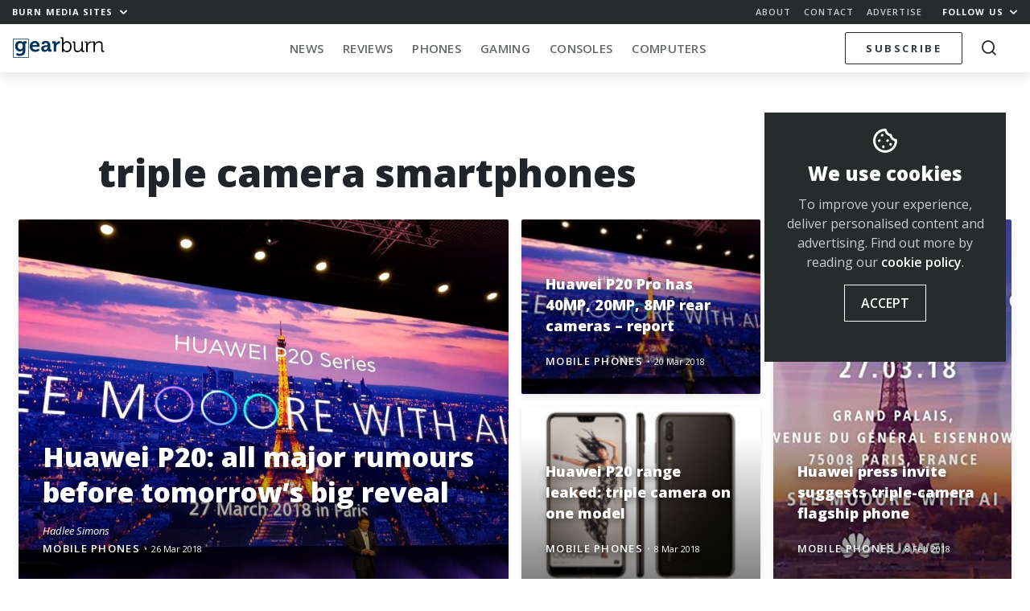

--- FILE ---
content_type: text/html; charset=UTF-8
request_url: https://memeburn.com/gearburn/tag/triple-camera-smartphones/
body_size: 16019
content:
<!DOCTYPE html>
<html lang="en-ZA">
<head>
	<meta charset="UTF-8">
	<meta http-equiv="X-UA-Compatible" content="IE=edge">
	<meta name="viewport" content="width=device-width, initial-scale=1, shrink-to-fit=no">
	<meta name="mobile-web-app-capable" content="yes">
	<meta name="apple-mobile-web-app-capable" content="yes">
	<meta name="apple-mobile-web-app-title" content="Gearburn - Incisive reviews for the gadget and gaming obsessed">
	<link rel="profile" href="http://gmpg.org/xfn/11">
	<link rel="pingback" href="https://memeburn.com/gearburn/xmlrpc.php">
	<link rel="shortcut icon" href="https://memeburn.com/gearburn/wp-content/themes/Burnmedia/favicon.ico" />
	<meta name='robots' content='index, follow, max-image-preview:large, max-snippet:-1, max-video-preview:-1' />

	<!-- This site is optimized with the Yoast SEO plugin v17.4 - https://yoast.com/wordpress/plugins/seo/ -->
	<title>triple camera smartphones Archives - Gearburn</title>
	<link rel="canonical" href="https://memeburn.com/gearburn/tag/triple-camera-smartphones/" />
	<meta property="og:locale" content="en_US" />
	<meta property="og:type" content="article" />
	<meta property="og:title" content="triple camera smartphones Archives - Gearburn" />
	<meta property="og:url" content="https://memeburn.com/gearburn/tag/triple-camera-smartphones/" />
	<meta property="og:site_name" content="Gearburn" />
	<meta name="twitter:card" content="summary_large_image" />
	<meta name="twitter:site" content="@gearburn" />
	<script type="application/ld+json" class="yoast-schema-graph">{"@context":"https://schema.org","@graph":[{"@type":"WebSite","@id":"https://memeburn.com/gearburn/#website","url":"https://memeburn.com/gearburn/","name":"Gearburn","description":"Incisive reviews for the gadget and gaming obsessed","potentialAction":[{"@type":"SearchAction","target":{"@type":"EntryPoint","urlTemplate":"https://memeburn.com/gearburn/?s={search_term_string}"},"query-input":"required name=search_term_string"}],"inLanguage":"en-ZA"},{"@type":"CollectionPage","@id":"https://memeburn.com/gearburn/tag/triple-camera-smartphones/#webpage","url":"https://memeburn.com/gearburn/tag/triple-camera-smartphones/","name":"triple camera smartphones Archives - Gearburn","isPartOf":{"@id":"https://memeburn.com/gearburn/#website"},"breadcrumb":{"@id":"https://memeburn.com/gearburn/tag/triple-camera-smartphones/#breadcrumb"},"inLanguage":"en-ZA","potentialAction":[{"@type":"ReadAction","target":["https://memeburn.com/gearburn/tag/triple-camera-smartphones/"]}]},{"@type":"BreadcrumbList","@id":"https://memeburn.com/gearburn/tag/triple-camera-smartphones/#breadcrumb","itemListElement":[{"@type":"ListItem","position":1,"name":"Home","item":"https://memeburn.com/gearburn/"},{"@type":"ListItem","position":2,"name":"triple camera smartphones"}]}]}</script>
	<!-- / Yoast SEO plugin. -->


<link rel='dns-prefetch' href='//cdnjs.cloudflare.com' />
<link rel='dns-prefetch' href='//platform.twitter.com' />
<link rel='dns-prefetch' href='//fonts.googleapis.com' />
<link rel='dns-prefetch' href='//s.w.org' />
<link rel='dns-prefetch' href='//m9m6e2w5.stackpathcdn.com' />
<link rel='dns-prefetch' href='//cdn.shareaholic.net' />
<link rel='dns-prefetch' href='//www.shareaholic.net' />
<link rel='dns-prefetch' href='//analytics.shareaholic.com' />
<link rel='dns-prefetch' href='//recs.shareaholic.com' />
<link rel='dns-prefetch' href='//partner.shareaholic.com' />
<link rel="alternate" type="application/octet-stream" title="Gearburn &raquo; Feed" href="https://memeburn.com/gearburn/feed/" />
<link rel="alternate" type="application/octet-stream" title="Gearburn &raquo; Comments Feed" href="https://memeburn.com/gearburn/comments/feed/" />
<link rel="alternate" type="application/octet-stream" title="Gearburn &raquo; triple camera smartphones Tag Feed" href="https://memeburn.com/gearburn/tag/triple-camera-smartphones/feed/" />
<!-- Shareaholic - https://www.shareaholic.com -->
<link rel='preload' href='//cdn.shareaholic.net/assets/pub/shareaholic.js' as='script'/>
<script data-no-minify='1' data-cfasync='false'>
_SHR_SETTINGS = {"endpoints":{"local_recs_url":"https:\/\/memeburn.com\/gearburn\/wp-admin\/admin-ajax.php?action=shareaholic_permalink_related","ajax_url":"https:\/\/memeburn.com\/gearburn\/wp-admin\/admin-ajax.php"},"site_id":"7e1c171cc04925d4904be08b57823443"};
</script>
<script data-no-minify='1' data-cfasync='false' src='//cdn.shareaholic.net/assets/pub/shareaholic.js' data-shr-siteid='7e1c171cc04925d4904be08b57823443' async ></script>

<!-- Shareaholic Content Tags -->
<meta name='shareaholic:site_name' content='Gearburn' />
<meta name='shareaholic:language' content='en-ZA' />
<meta name='shareaholic:article_visibility' content='private' />
<meta name='shareaholic:site_id' content='7e1c171cc04925d4904be08b57823443' />
<meta name='shareaholic:wp_version' content='9.7.1' />

<!-- Shareaholic Content Tags End -->
		<script type="text/javascript">
			window._wpemojiSettings = {"baseUrl":"https:\/\/s.w.org\/images\/core\/emoji\/13.1.0\/72x72\/","ext":".png","svgUrl":"https:\/\/s.w.org\/images\/core\/emoji\/13.1.0\/svg\/","svgExt":".svg","source":{"concatemoji":"https:\/\/memeburn.com\/gearburn\/wp-includes\/js\/wp-emoji-release.min.js?ver=5.8.1"}};
			!function(e,a,t){var n,r,o,i=a.createElement("canvas"),p=i.getContext&&i.getContext("2d");function s(e,t){var a=String.fromCharCode;p.clearRect(0,0,i.width,i.height),p.fillText(a.apply(this,e),0,0);e=i.toDataURL();return p.clearRect(0,0,i.width,i.height),p.fillText(a.apply(this,t),0,0),e===i.toDataURL()}function c(e){var t=a.createElement("script");t.src=e,t.defer=t.type="text/javascript",a.getElementsByTagName("head")[0].appendChild(t)}for(o=Array("flag","emoji"),t.supports={everything:!0,everythingExceptFlag:!0},r=0;r<o.length;r++)t.supports[o[r]]=function(e){if(!p||!p.fillText)return!1;switch(p.textBaseline="top",p.font="600 32px Arial",e){case"flag":return s([127987,65039,8205,9895,65039],[127987,65039,8203,9895,65039])?!1:!s([55356,56826,55356,56819],[55356,56826,8203,55356,56819])&&!s([55356,57332,56128,56423,56128,56418,56128,56421,56128,56430,56128,56423,56128,56447],[55356,57332,8203,56128,56423,8203,56128,56418,8203,56128,56421,8203,56128,56430,8203,56128,56423,8203,56128,56447]);case"emoji":return!s([10084,65039,8205,55357,56613],[10084,65039,8203,55357,56613])}return!1}(o[r]),t.supports.everything=t.supports.everything&&t.supports[o[r]],"flag"!==o[r]&&(t.supports.everythingExceptFlag=t.supports.everythingExceptFlag&&t.supports[o[r]]);t.supports.everythingExceptFlag=t.supports.everythingExceptFlag&&!t.supports.flag,t.DOMReady=!1,t.readyCallback=function(){t.DOMReady=!0},t.supports.everything||(n=function(){t.readyCallback()},a.addEventListener?(a.addEventListener("DOMContentLoaded",n,!1),e.addEventListener("load",n,!1)):(e.attachEvent("onload",n),a.attachEvent("onreadystatechange",function(){"complete"===a.readyState&&t.readyCallback()})),(n=t.source||{}).concatemoji?c(n.concatemoji):n.wpemoji&&n.twemoji&&(c(n.twemoji),c(n.wpemoji)))}(window,document,window._wpemojiSettings);
		</script>
		<style type="text/css">
img.wp-smiley,
img.emoji {
	display: inline !important;
	border: none !important;
	box-shadow: none !important;
	height: 1em !important;
	width: 1em !important;
	margin: 0 .07em !important;
	vertical-align: -0.1em !important;
	background: none !important;
	padding: 0 !important;
}
</style>
	<link rel='stylesheet' id='wp-block-library-css'  href='https://memeburn.com/gearburn/wp-includes/css/dist/block-library/style.min.css?ver=5.8.1' type='text/css' media='all' />
<style id='wp-block-library-inline-css' type='text/css'>
.has-text-align-justify{text-align:justify;}
</style>
<link rel='stylesheet' id='mediaelement-css'  href='https://memeburn.com/gearburn/wp-includes/js/mediaelement/mediaelementplayer-legacy.min.css?ver=4.2.16' type='text/css' media='all' />
<link rel='stylesheet' id='wp-mediaelement-css'  href='https://memeburn.com/gearburn/wp-includes/js/mediaelement/wp-mediaelement.min.css?ver=5.8.1' type='text/css' media='all' />
<link rel='stylesheet' id='OwlCarousel-css'  href='//cdnjs.cloudflare.com/ajax/libs/OwlCarousel2/2.3.4/assets/owl.carousel.min.css?ver=5.8.1' type='text/css' media='all' />
<link rel='stylesheet' id='burnmedia-styles-css'  href='https://memeburn.com/gearburn/wp-content/themes/Burnmedia/css/theme.min.css?ver=.1629292139' type='text/css' media='all' />
<link crossorigin="anonymous" rel='stylesheet' id=' add_google_fonts -css'  href='//fonts.googleapis.com/css?family=Open+Sans%3A400%2C400i%2C600%2C700%2C800&#038;ver=5.8.1' type='text/css' media='all' />
<link rel='stylesheet' id='jetpack_css-css'  href='https://memeburn.com/gearburn/wp-content/plugins/jetpack/css/jetpack.css?ver=10.9' type='text/css' media='all' />
<script type='text/javascript' src='https://memeburn.com/gearburn/wp-includes/js/jquery/jquery.min.js?ver=3.6.0' id='jquery-core-js'></script>
<script type='text/javascript' src='https://memeburn.com/gearburn/wp-includes/js/jquery/jquery-migrate.min.js?ver=3.3.2' id='jquery-migrate-js'></script>
<link rel="https://api.w.org/" href="https://memeburn.com/gearburn/wp-json/" /><link rel="alternate" type="application/json" href="https://memeburn.com/gearburn/wp-json/wp/v2/tags/12919" /><link rel="EditURI" type="application/rsd+xml" title="RSD" href="https://memeburn.com/gearburn/xmlrpc.php?rsd" />
<link rel="wlwmanifest" type="application/wlwmanifest+xml" href="https://memeburn.com/gearburn/wp-includes/wlwmanifest.xml" /> 
<meta name="generator" content="WordPress 5.8.1" />
<!-- HFCM by 99 Robots - Snippet # 2: Facebook Pixel -->
<!-- Facebook Pixel Code -->
<script>
  !function(f,b,e,v,n,t,s)
  {if(f.fbq)return;n=f.fbq=function(){n.callMethod?
  n.callMethod.apply(n,arguments):n.queue.push(arguments)};
  if(!f._fbq)f._fbq=n;n.push=n;n.loaded=!0;n.version='2.0';
  n.queue=[];t=b.createElement(e);t.async=!0;
  t.src=v;s=b.getElementsByTagName(e)[0];
  s.parentNode.insertBefore(t,s)}(window, document,'script',
  'https://connect.facebook.net/en_US/fbevents.js');
  fbq('init', '2838944612989407');
  fbq('track', 'PageView');
</script>
<noscript><img height="1" width="1" style="display:none"
  src="https://www.facebook.com/tr?id=2838944612989407&ev=PageView&noscript=1"
/></noscript>
<!-- End Facebook Pixel Code -->
<!-- /end HFCM by 99 Robots -->
<!-- HFCM by 99 Robots - Snippet # 3: Favicon -->
<link rel="icon" href="https://memeburn.com/gearburn/wp-content/uploads/sites/3/2019/04/cropped-ic_gearburn-32x32.png" sizes="32x32" />
<link rel="icon" href="https://memeburn.com/gearburn/wp-content/uploads/sites/3/2019/04/cropped-ic_gearburn-192x192.png" sizes="192x192" />
<link rel="apple-touch-icon-precomposed" href="https://memeburn.com/gearburn/wp-content/uploads/sites/3/2019/04/cropped-ic_gearburn-180x180.png" />
<meta name="msapplication-TileImage" content="https://memeburn.com/gearburn/wp-content/uploads/sites/3/2019/04/cropped-ic_gearburn-270x270.png" />
<!-- /end HFCM by 99 Robots -->
<!-- HFCM by 99 Robots - Snippet # 6: 1x1 RO header -->
<script async src="https://securepubads.g.doubleclick.net/tag/js/gpt.js"></script>
<script>
  window.googletag = window.googletag || {cmd: []};
  googletag.cmd.push(function() {
    googletag.defineSlot('/6979103/GearResponsive_Overlay', [1, 1], 'div-gpt-ad-1600333132667-0').addService(googletag.pubads());
    googletag.enableServices();
  });
</script>
<!-- /end HFCM by 99 Robots -->
<!-- HFCM by 99 Robots - Snippet # 8: Google Tag Manager (GTM) head tag -->
<!-- Google Tag Manager -->
<script>(function(w,d,s,l,i){w[l]=w[l]||[];w[l].push({'gtm.start':
new Date().getTime(),event:'gtm.js'});var f=d.getElementsByTagName(s)[0],
j=d.createElement(s),dl=l!='dataLayer'?'&l='+l:'';j.async=true;j.src=
'https://www.googletagmanager.com/gtm.js?id='+i+dl;f.parentNode.insertBefore(j,f);
})(window,document,'script','dataLayer','GTM-NWFKPQPJ');</script>
<!-- End Google Tag Manager -->
<!-- /end HFCM by 99 Robots -->
<style type='text/css'>img#wpstats{display:none}</style>
	<style type="text/css">.recentcomments a{display:inline !important;padding:0 !important;margin:0 !important;}</style><!-- There is no amphtml version available for this URL. --><link rel="icon" href="https://memeburn.com/gearburn/wp-content/uploads/sites/3/2019/04/cropped-ic_gearburn-32x32.png" sizes="32x32" />
<link rel="icon" href="https://memeburn.com/gearburn/wp-content/uploads/sites/3/2019/04/cropped-ic_gearburn-192x192.png" sizes="192x192" />
<link rel="apple-touch-icon" href="https://memeburn.com/gearburn/wp-content/uploads/sites/3/2019/04/cropped-ic_gearburn-180x180.png" />
<meta name="msapplication-TileImage" content="https://memeburn.com/gearburn/wp-content/uploads/sites/3/2019/04/cropped-ic_gearburn-270x270.png" />

	<script>
    var googletag = googletag || {};
    googletag.cmd = googletag.cmd || [];
    (function() {
			var gads = document.createElement('script');
			gads.async = true;
			gads.type = 'text/javascript';
			var useSSL = 'https:' == document.location.protocol;
			gads.src = (useSSL ? 'https:' : 'http:') +
			'//www.googletagservices.com/tag/js/gpt.js';
			var node = document.getElementsByTagName('script')[0];
			node.parentNode.insertBefore(gads, node);
    })();
    </script>
    <script>
			let segments = 4
		let homepage = segments == 1
		let category = segments == 3
		let single =  segments == 4
		let desktop = window.innerWidth > 991
		let takeover = false
			
					googletag.cmd.push(function() {


						if (desktop) {
							
							if(takeover) {
								googletag.defineSlot('/6979103/Gearburn_CF_1400x740_skin', [1, 1], 'div-gpt-ad-1551778695940-0').addService(googletag.pubads());
							}

								googletag.defineSlot('/6979103/Gearburn_BL_ATF_970x250', [[970, 250], [728, 90], [970, 90]], 'div-gpt-ad-1551778115032-0').addService(googletag.pubads()).setTargeting('gburn','none');
								googletag.defineSlot('/6979103/Gearburn_BL_BTF_970x250', [[728, 90], [970, 250], [970, 90]], 'div-gpt-ad-1551778176956-0').addService(googletag.pubads()).setTargeting('gburn','none');
								googletag.defineSlot('/6979103/Gearburn_BL_BTF_970x250', [[728, 90], [970, 250], [970, 90]], 'div-gpt-ad-1551778176956-1').addService(googletag.pubads()).setTargeting('gburn','none');

								googletag.defineSlot('/6979103/Gearburn_HPS_BTF_300x600', [[300, 600], [160, 600], [300, 1050]], 'div-gpt-ad-1551778337303-0').addService(googletag.pubads()).setTargeting('gburn','none');

								googletag.defineSlot('/6979103/Gearburn_MR_ATF_300x250', [300, 250], 'div-gpt-ad-1551778402912-0').addService(googletag.pubads()).setTargeting('gburn','none');
								googletag.defineSlot('/6979103/Gearburn_MR_BTF_300x250', [300, 250], 'div-gpt-ad-1551778459837-0').addService(googletag.pubads()).setTargeting('gburn','none');

								googletag.defineSlot('/6979103/Gearburn_HPS_ATF_300x600', [[300, 1050], [300, 600], [160, 600]], 'div-gpt-ad-1551778261914-0').addService(googletag.pubads()).setTargeting('gburn','none');


						} else {

							// Mobile

								googletag.defineSlot('/6979103/Gearburn_Mobi_ATF_300x600', [300, 600], 'div-gpt-ad-1551863735528-0').addService(googletag.pubads()).setTargeting('gburn','none');
								googletag.defineSlot('/6979103/Gearburn_Mobi_BTF_300x250', [300, 250], 'div-gpt-ad-1551863977369-0').addService(googletag.pubads()).setTargeting('gburn','none');
								googletag.defineSlot('/6979103/Gearburn_Mobi_CTF_300x250', [300, 250], 'div-gpt-ad-1551863844527-0').addService(googletag.pubads()).setTargeting('gburn','none');

								googletag.defineSlot('/6979103/Gearburn_Mobi_ATF_300x250', [300, 250], 'div-gpt-ad-1551863596618-0').addService(googletag.pubads()).setTargeting('gburn','none');

								// 2021 Tags
								if(single) {
								googletag.defineSlot('/6979103/GearAnchor_Mobi_ATF_320x50', [[320, 50], [320, 100]], 'div-gpt-ad-1613728526651-0').addService(googletag.pubads()).setTargeting('gburn','none');
								googletag.defineSlot('/6979103/GearInPage_Mobi_ATF_300x250', [300, 250], 'div-gpt-ad-1613727901712-0').addService(googletag.pubads()).setTargeting('gburn','none');
								}
							}

						googletag.pubads().enableAsyncRendering();

						googletag.pubads().setTargeting('url','/gearburn/tag/triple-camera-smartphones/');
						googletag.enableServices();
					});
			
			    </script>

</head>
<body class="archive tag-triple-camera-smartphones tag-12919 site__3 group-blog hfeed">

<div class="hfeed site" id="page">

<div class="nav-headroom">

	<div class="nav-top">
		<div class="z-up z-up--charcoal">
			<div class="container-fluid">
				<div class="row">
					<div class="col-7 col-sm-4">
						<a href="#" class="h6 -bold toggle-body" data-toggleclass="burn-mega--open">Burn Media Sites <i class="ml-1 icon-chevron"></i></a> 
					</div>
					<div class="col-5 col-sm-8 text-right">
						<ul class="nav-top_links d-none d-sm-inline-block">
							<li><a href="https://memeburn.com/about" class="h6 -semibold">About</a></li>
							<li><a href="https://memeburn.com/contact" class="h6 -semibold">Contact</a></li>
							<li><a href="https://memeburn.com/advertise" class="h6 -semibold">Advertise</a></li>
						</ul>
						<a href="#" class="h6 -bold toggle-body" data-toggleclass="burn-social-list--open">Follow Us <i class="ml-1 icon-chevron"></i></a>
					</div>
				</div>
			</div>
		</div>

		<div class="burn-mega-menu">
		<div class="container-fluid">
      <div class="row">
        <div class="col-lg-10 offset-lg-1">
          <div class="row">
            <div class="col-3 d-none d-md-block">
              <ul class="burn-mega__sidemenu list-unstyled">
                <li class="bms site--1">
                  <a href="#memeburn" class="megaswitch themelink active" data-target="megasite-1">
                    <span>Memeburn</span>Tech-savvy insight and analysis
                  </a>
                </li>
                <li class="bms site--2">
                  <a href="#ventureburn" class="megaswitch themelink" data-target="megasite-2" >
                    <span>Ventureburn</span>Startup news for emerging markets
                  </a>
                </li>
                <li class="bms site--3">
                  <a href="#gearburn" class="megaswitch themelink" data-target="megasite-3" >
                    <span>Gearburn</span>Incisive reviews for the gadget obsessed
                  </a>
                </li>
                <li class="bms site--4">
                  <a href="#motorburn" class="megaswitch themelink" data-target="megasite-4" >
                    <span>Motorburn</span>Because cars are gadgets
                  </a>
                </li>
                <!-- <li class="bms site--5">
                  <a href="http://jobsburn.com" target="blank" class="themelink">
                    <span>Jobsburn</span>Digital industry jobs for the anti 9 to 5!
                  </a>
                </li> -->
              </ul>
            </div>
            <div class="col-12 col-md-9">

                            <div class="megasite megasite-1 site__1 active">
                <div class="row megabar">
                  <div class="col-8 col-md-4">
                  
                    <!-- Memeburn -->
                                          <a href="https://memeburn.com" class="logo__site logo__site--1"></a>
                    
                    <!-- Ventureburn -->
                    
                    <!-- Gearburn -->
                    
                    <!-- Motorburn -->
                                        
                  </div>
                  <div class="col-4 col-md-8 text-right">
                      <div class="d-none d-md-block">
                      
                  
                    <!-- Memeburn -->
                                          <a href="https://memeburn.com/" class="burn-mega__more float-right">More<i class="icon-chevron"></i></a>
                    
                    <!-- Ventureburn -->
                    
                    <!-- Gearburn -->
                    
                    <!-- Motorburn -->
                                        
                        <div class="menu-primary-menu-container"><ul id="nav-bar-menu" class="nav-bar__categories nav-bar__categories--drop"><li itemscope="itemscope" itemtype="https://www.schema.org/SiteNavigationElement" id="menu-item-173981" class="menu-item menu-item-type-custom menu-item-object-custom menu-item-173981 nav-item"><a title="Technology" href="https://memeburn.com/gearburn/" class="nav-link">Technology</a></li>
<li itemscope="itemscope" itemtype="https://www.schema.org/SiteNavigationElement" id="menu-item-155692" class="menu-item menu-item-type-custom menu-item-object-custom menu-item-has-children dropdown menu-item-155692 nav-item"><a title="South Africa" href="https://memeburn.com/tag/south-africa" class="nav-link">South Africa</a>
<ul class="dropdown-menu"  role="menu">
	<li itemscope="itemscope" itemtype="https://www.schema.org/SiteNavigationElement" id="menu-item-156990" class="menu-item menu-item-type-custom menu-item-object-custom menu-item-156990 nav-item"><a title="Cape Town" href="https://memeburn.com/tag/cape-town" class="dropdown-item">Cape Town</a></li>
	<li itemscope="itemscope" itemtype="https://www.schema.org/SiteNavigationElement" id="menu-item-156992" class="menu-item menu-item-type-custom menu-item-object-custom menu-item-156992 nav-item"><a title="Johannesburg" href="https://memeburn.com/tag/johannesburg" class="dropdown-item">Johannesburg</a></li>
</ul>
</li>
<li itemscope="itemscope" itemtype="https://www.schema.org/SiteNavigationElement" id="menu-item-140257" class="menu-item menu-item-type-taxonomy menu-item-object-category menu-item-140257 nav-item"><a title="TV &amp; Movies" href="https://memeburn.com/category/geek-culture/tv-movies/" class="nav-link">TV &#038; Movies</a></li>
<li itemscope="itemscope" itemtype="https://www.schema.org/SiteNavigationElement" id="menu-item-48042" class="menu-item menu-item-type-custom menu-item-object-custom menu-item-has-children dropdown menu-item-48042 nav-item"><a title="Social Media" href="/category/social-media" class="nav-link">Social Media</a>
<ul class="dropdown-menu"  role="menu">
	<li itemscope="itemscope" itemtype="https://www.schema.org/SiteNavigationElement" id="menu-item-48070" class="menu-item menu-item-type-taxonomy menu-item-object-category menu-item-48070 nav-item"><a title="Facebook" href="https://memeburn.com/category/social-media/facebook/" class="dropdown-item">Facebook</a></li>
	<li itemscope="itemscope" itemtype="https://www.schema.org/SiteNavigationElement" id="menu-item-140245" class="menu-item menu-item-type-taxonomy menu-item-object-category menu-item-140245 nav-item"><a title="Instagram" href="https://memeburn.com/category/social-media/instagram/" class="dropdown-item">Instagram</a></li>
	<li itemscope="itemscope" itemtype="https://www.schema.org/SiteNavigationElement" id="menu-item-140248" class="menu-item menu-item-type-taxonomy menu-item-object-category menu-item-140248 nav-item"><a title="Snapchat" href="https://memeburn.com/category/social-media/snapchat/" class="dropdown-item">Snapchat</a></li>
	<li itemscope="itemscope" itemtype="https://www.schema.org/SiteNavigationElement" id="menu-item-48076" class="menu-item menu-item-type-taxonomy menu-item-object-category menu-item-48076 nav-item"><a title="Twitter" href="https://memeburn.com/category/social-media/twitter/" class="dropdown-item">Twitter</a></li>
	<li itemscope="itemscope" itemtype="https://www.schema.org/SiteNavigationElement" id="menu-item-140251" class="menu-item menu-item-type-taxonomy menu-item-object-category menu-item-140251 nav-item"><a title="YouTube" href="https://memeburn.com/category/social-media/youtube/" class="dropdown-item">YouTube</a></li>
	<li itemscope="itemscope" itemtype="https://www.schema.org/SiteNavigationElement" id="menu-item-140250" class="menu-item menu-item-type-taxonomy menu-item-object-category menu-item-140250 nav-item"><a title="WhatsApp" href="https://memeburn.com/category/social-media/whatsapp/" class="dropdown-item">WhatsApp</a></li>
</ul>
</li>
<li itemscope="itemscope" itemtype="https://www.schema.org/SiteNavigationElement" id="menu-item-158590" class="menu-item menu-item-type-taxonomy menu-item-object-category menu-item-158590 nav-item"><a title="Apps" href="https://memeburn.com/category/tech-industry-news/programs-apps/" class="nav-link">Apps</a></li>
<li itemscope="itemscope" itemtype="https://www.schema.org/SiteNavigationElement" id="menu-item-170749" class="menu-item menu-item-type-custom menu-item-object-custom menu-item-170749 nav-item"><a title="Eskom Crisis" href="https://memeburn.com/tag/Eskom" class="nav-link">Eskom Crisis</a></li>
</ul></div>                      </div>
                      <div class="d-md-none megatoggle float-right" data-target="megasite-1"></div>
                  </div>
                  <div class="col-12">
                    <hr class="megabar--bb">
                  </div>
                </div>
                <div class="row mb-md-4 megacontent">
                                              <div class="col-sm-4">
                            <div class="postblock postblock--xs-mini postblock--grid postblock--no-excerpt">
                                  <article class="post-188938 post type-post status-publish format-standard has-post-thumbnail hentry category-africa category-tech-industry-news category-news tag-mtn-digital-inclusion-education-technology-south-africa-dbe-e-learning-csi-matric-results-schools-digital-transformation" id="post-188938">

    <header class="entry-header">
    <a href="https://memeburn.com/2026/01/mtn-expands-its-digital-education-push-as-south-africa-opens-the-2026-school-year/" rel="bookmark">    <div class="img postimage lazy" style="background-image:url(https://memeburn.com/gearburn/wp-content/uploads/2026/01/MTN-2026-226x300.jpg)"></div>
    <div class="img thumb d-sm-none lazy" style="background-image:url(https://memeburn.com/gearburn/wp-content/uploads/2026/01/MTN-2026-150x150.jpg)"></div>
    </a>

      <h2 class="entry-title"><a href="https://memeburn.com/2026/01/mtn-expands-its-digital-education-push-as-south-africa-opens-the-2026-school-year/" rel="bookmark">MTN Expands Its Digital Education Push As South Africa Opens The 2026 School Year</a></h2>
    </header><!-- .entry-header -->

    <div class="entry-content">

      <p>South Africa’s new school year has begun with renewed attention on digital inclusion. MTN South Africa, through the MTN SA Foundation, has provided digital&#8230;</p>

    </div><!-- .entry-content -->

    <footer>
      
          <div class="entry-meta">
            <span class="byline"> <span class="author vcard"><a class="url fn n" href="https://memeburn.com/author/staff-reporter/">Staff Reporter</a></span></span>            <span class="category"><a href="https://memeburn.com/category/tech-industry-news/africa/">Africa</a></span>            <span class="divdot">•</span>
            <span class="posted-on"><a href="https://memeburn.com/2026/01/mtn-expands-its-digital-education-push-as-south-africa-opens-the-2026-school-year/" rel="bookmark"><time class="timeago entry-date published updated" datetime="2026-01-16T16:18:43+02:00">16 Jan 2026</time></a></span>          </div><!-- .entry-meta -->

          </footer>

  </article><!-- #post-## -->
                            </div>
                          </div>
                                                  <div class="col-sm-4">
                            <div class="postblock postblock--xs-mini postblock--grid postblock--no-excerpt">
                                  <article class="post-188888 post type-post status-publish format-standard has-post-thumbnail hentry category-ces category-news tag-ai-hardware tag-ces-2026 tag-gaming-laptops tag-handheld-gaming tag-lenovo-legion tag-pc-gaming" id="post-188888">

    <header class="entry-header">
    <a href="https://memeburn.com/2026/01/ces-2026-signals-a-new-era-for-portable-gaming-power/" rel="bookmark">    <div class="img postimage lazy" style="background-image:url(https://memeburn.com/gearburn/wp-content/uploads/2026/01/Lenovo_TechWorld2026_B_0170-300x200.jpg)"></div>
    <div class="img thumb d-sm-none lazy" style="background-image:url(https://memeburn.com/gearburn/wp-content/uploads/2026/01/Lenovo_TechWorld2026_B_0170-150x150.jpg)"></div>
    </a>

      <h2 class="entry-title"><a href="https://memeburn.com/2026/01/ces-2026-signals-a-new-era-for-portable-gaming-power/" rel="bookmark">CES 2026 Signals A New Era For Portable Gaming Power</a></h2>
    </header><!-- .entry-header -->

    <div class="entry-content">

      <p>CES has always been a place for spectacle, but CES 2026 feels more grounded. The gaming hardware on display is less about visual shock&#8230;</p>

    </div><!-- .entry-content -->

    <footer>
      
          <div class="entry-meta">
            <span class="byline"> <span class="author vcard"><a class="url fn n" href="https://memeburn.com/author/staff-reporter/">Staff Reporter</a></span></span>            <span class="category"><a href="https://memeburn.com/category/tech-industry-news/conferences/ces/">CES</a></span>            <span class="divdot">•</span>
            <span class="posted-on"><a href="https://memeburn.com/2026/01/ces-2026-signals-a-new-era-for-portable-gaming-power/" rel="bookmark"><time class="timeago entry-date published updated" datetime="2026-01-13T16:09:30+02:00">13 Jan 2026</time></a></span>          </div><!-- .entry-meta -->

          </footer>

  </article><!-- #post-## -->
                            </div>
                          </div>
                                                  <div class="col-sm-4">
                            <div class="postblock postblock--xs-mini postblock--grid postblock--no-excerpt">
                                  <article class="post-188882 post type-post status-publish format-standard has-post-thumbnail hentry category-big-tech category-ces category-news category-robotics tag-ai tag-automotive-tech tag-ces-2026 tag-consumer-electronics tag-edge-computing tag-robotics tag-smart-home tag-south-africa" id="post-188882">

    <header class="entry-header">
    <a href="https://memeburn.com/2026/01/ces-2026-from-flashy-demos-to-practical-breakthroughs/" rel="bookmark">    <div class="img postimage lazy" style="background-image:url(https://memeburn.com/gearburn/wp-content/uploads/2026/01/ces-2026-300x168.jpg)"></div>
    <div class="img thumb d-sm-none lazy" style="background-image:url(https://memeburn.com/gearburn/wp-content/uploads/2026/01/ces-2026-150x150.jpg)"></div>
    </a>

      <h2 class="entry-title"><a href="https://memeburn.com/2026/01/ces-2026-from-flashy-demos-to-practical-breakthroughs/" rel="bookmark">CES 2026 From Flashy Demos To Practical Breakthroughs</a></h2>
    </header><!-- .entry-header -->

    <div class="entry-content">

      <p>As CES 2026 wrapped up in Las Vegas, one thing was clear. The era of flashy demos without follow-through is ending. This year’s show&#8230;</p>

    </div><!-- .entry-content -->

    <footer>
      
          <div class="entry-meta">
            <span class="byline"> <span class="author vcard"><a class="url fn n" href="https://memeburn.com/author/staff-reporter/">Staff Reporter</a></span></span>            <span class="category"><a href="https://memeburn.com/category/tech-industry-news/big-tech/">Big Tech</a></span>            <span class="divdot">•</span>
            <span class="posted-on"><a href="https://memeburn.com/2026/01/ces-2026-from-flashy-demos-to-practical-breakthroughs/" rel="bookmark"><time class="timeago entry-date published updated" datetime="2026-01-13T15:57:38+02:00">13 Jan 2026</time></a></span>          </div><!-- .entry-meta -->

          </footer>

  </article><!-- #post-## -->
                            </div>
                          </div>
                        
                    
                                      <div class="col-12 text-right d-md-none site--1">
                      <a href="#" class="burn-mega__more mt-0 mb-3">More<i class="icon-chevron"></i></a>
                  </div>
                </div>
              </div>
                            <div class="megasite megasite-2 site__2">
                <div class="row megabar">
                  <div class="col-8 col-md-4">
                  
                    <!-- Memeburn -->
                    
                    <!-- Ventureburn -->
                                          <a href="https://ventureburn.com" class="logo__site logo__site--2"></a>
                    
                    <!-- Gearburn -->
                    
                    <!-- Motorburn -->
                                        
                  </div>
                  <div class="col-4 col-md-8 text-right">
                      <div class="d-none d-md-block">
                      
                  
                    <!-- Memeburn -->
                    
                    <!-- Ventureburn -->
                                          <a href="https://ventureburn.com/" class="burn-mega__more float-right">More<i class="icon-chevron"></i></a>
                    
                    <!-- Gearburn -->
                    
                    <!-- Motorburn -->
                                        
                        <div class="menu-primary-menu-container"><ul id="nav-bar-menu" class="nav-bar__categories nav-bar__categories--drop"><li itemscope="itemscope" itemtype="https://www.schema.org/SiteNavigationElement" id="menu-item-149823" class="menu-item menu-item-type-taxonomy menu-item-object-category menu-item-149823 nav-item"><a title="News" href="https://ventureburn.com/category/startup-news/" class="nav-link">News</a></li>
<li itemscope="itemscope" itemtype="https://www.schema.org/SiteNavigationElement" id="menu-item-62226" class="menu-item menu-item-type-taxonomy menu-item-object-category menu-item-62226 nav-item"><a title="Startups" href="https://ventureburn.com/category/startups/" class="nav-link">Startups</a></li>
<li itemscope="itemscope" itemtype="https://www.schema.org/SiteNavigationElement" id="menu-item-62355" class="menu-item menu-item-type-taxonomy menu-item-object-category menu-item-62355 nav-item"><a title="Venture Capital" href="https://ventureburn.com/category/venture-capital/" class="nav-link">Venture Capital</a></li>
<li itemscope="itemscope" itemtype="https://www.schema.org/SiteNavigationElement" id="menu-item-126824" class="menu-item menu-item-type-taxonomy menu-item-object-category menu-item-126824 nav-item"><a title="Crypto" href="https://ventureburn.com/category/cryptocurrency/" class="nav-link">Crypto</a></li>
<li itemscope="itemscope" itemtype="https://www.schema.org/SiteNavigationElement" id="menu-item-119848" class="menu-item menu-item-type-taxonomy menu-item-object-category menu-item-119848 nav-item"><a title="Events" href="https://ventureburn.com/category/events/" class="nav-link">Events</a></li>
<li itemscope="itemscope" itemtype="https://www.schema.org/SiteNavigationElement" id="menu-item-149909" class="menu-item menu-item-type-taxonomy menu-item-object-category menu-item-149909 nav-item"><a title="Directories" href="https://ventureburn.com/category/startup-directories/" class="nav-link">Directories</a></li>
</ul></div>                      </div>
                      <div class="d-md-none megatoggle float-right" data-target="megasite-2"></div>
                  </div>
                  <div class="col-12">
                    <hr class="megabar--bb">
                  </div>
                </div>
                <div class="row mb-md-4 megacontent">
                                              <div class="col-sm-4">
                            <div class="postblock postblock--xs-mini postblock--grid postblock--no-excerpt">
                                  <article class="post-187329 post type-post status-publish format-standard has-post-thumbnail hentry category-emerging-markets-2 category-entrepreneurship category-news tag-agri-tech-startups-food-systems-innovation-climate-smart-farming-african-accelerators-innovate47-venture-building-startup-funding-opportunities" id="post-187329">

    <header class="entry-header">
    <a href="https://ventureburn.com/2025/08/innovate47-launches-global-food-agri-accelerator-to-back-climate-smart-startups/" rel="bookmark">    <div class="img postimage lazy" style="background-image:url(https://memeburn.com/gearburn/wp-content/uploads/sites/2/2025/08/Innovate-300x146.jpg)"></div>
    <div class="img thumb d-sm-none lazy" style="background-image:url(https://memeburn.com/gearburn/wp-content/uploads/sites/2/2025/08/Innovate-150x150.jpg)"></div>
    </a>

      <h2 class="entry-title"><a href="https://ventureburn.com/2025/08/innovate47-launches-global-food-agri-accelerator-to-back-climate-smart-startups/" rel="bookmark">Innovate47 Launches Global Food &amp; Agri Accelerator to Back Climate-Smart Startups</a></h2>
    </header><!-- .entry-header -->

    <div class="entry-content">

      <div style='display:none;' class='shareaholic-canvas' data-app='share_buttons' data-title='Innovate47 Launches Global Food &amp;amp; Agri Accelerator to Back Climate-Smart Startups' data-link='https://ventureburn.com/2025/08/innovate47-launches-global-food-agri-accelerator-to-back-climate-smart-startups/' data-app-id-name='category_above_content'></div><p> Innovate47, the global venture builder and entrepreneur support organisation, has launched a new Food &amp; Agri Accelerator to help founders reshape food systems and&#8230;</p>
<div style='display:none;' class='shareaholic-canvas' data-app='share_buttons' data-title='Innovate47 Launches Global Food &amp;amp; Agri Accelerator to Back Climate-Smart Startups' data-link='https://ventureburn.com/2025/08/innovate47-launches-global-food-agri-accelerator-to-back-climate-smart-startups/' data-app-id-name='category_below_content'></div>
    </div><!-- .entry-content -->

    <footer>
      
          <div class="entry-meta">
            <span class="byline"> <span class="author vcard"><a class="url fn n" href="https://ventureburn.com/author/staff-reporter/">Staff Reporter</a></span></span>            <span class="category"><a href="https://ventureburn.com/category/emerging-markets-2/">Emerging Markets</a></span>            <span class="divdot">•</span>
            <span class="posted-on"><a href="https://ventureburn.com/2025/08/innovate47-launches-global-food-agri-accelerator-to-back-climate-smart-startups/" rel="bookmark"><time class="timeago entry-date published updated" datetime="2025-08-20T12:44:29+02:00">20 Aug 2025</time></a></span>          </div><!-- .entry-meta -->

          </footer>

  </article><!-- #post-## -->
                            </div>
                          </div>
                                                  <div class="col-sm-4">
                            <div class="postblock postblock--xs-mini postblock--grid postblock--no-excerpt">
                                  <article class="post-187326 post type-post status-publish format-standard has-post-thumbnail hentry category-news category-partner-content tag-nigeria-oil-and-gas-simbi-wabote-local-content-development-ncdmb-african-energy-policy-industrial-transformation-oil-and-gas-roadmap-nigerian-content-development" id="post-187326">

    <header class="entry-header">
    <a href="https://ventureburn.com/2025/08/simbi-wabotes-10-year-roadmap-how-nigeria-achieved-54-local-content-growth/" rel="bookmark">    <div class="img postimage lazy" style="background-image:url(https://memeburn.com/gearburn/wp-content/uploads/sites/2/2025/08/Oil-300x200.jpg)"></div>
    <div class="img thumb d-sm-none lazy" style="background-image:url(https://memeburn.com/gearburn/wp-content/uploads/sites/2/2025/08/Oil-150x150.jpg)"></div>
    </a>

      <h2 class="entry-title"><a href="https://ventureburn.com/2025/08/simbi-wabotes-10-year-roadmap-how-nigeria-achieved-54-local-content-growth/" rel="bookmark">Simbi Wabote&#8217;s 10-Year Roadmap: How Nigeria Achieved 54% Local Content Growth</a></h2>
    </header><!-- .entry-header -->

    <div class="entry-content">

      <div style='display:none;' class='shareaholic-canvas' data-app='share_buttons' data-title='Simbi Wabote&#039;s 10-Year Roadmap: How Nigeria Achieved 54% Local Content Growth' data-link='https://ventureburn.com/2025/08/simbi-wabotes-10-year-roadmap-how-nigeria-achieved-54-local-content-growth/' data-app-id-name='category_above_content'></div><p>When Simbi Wabote assumed leadership of Nigeria&#8217;s Content Development and Monitoring Board (NCDMB) in 2016, he inherited an oil industry where local participation had&#8230;</p>
<div style='display:none;' class='shareaholic-canvas' data-app='share_buttons' data-title='Simbi Wabote&#039;s 10-Year Roadmap: How Nigeria Achieved 54% Local Content Growth' data-link='https://ventureburn.com/2025/08/simbi-wabotes-10-year-roadmap-how-nigeria-achieved-54-local-content-growth/' data-app-id-name='category_below_content'></div>
    </div><!-- .entry-content -->

    <footer>
      
          <div class="entry-meta">
            <span class="byline"> <span class="author vcard"><a class="url fn n" href="https://ventureburn.com/author/suppliedcontent/">Supplied</a></span></span>            <span class="category"><a href="https://ventureburn.com/category/news/">News</a></span>            <span class="divdot">•</span>
            <span class="posted-on"><a href="https://ventureburn.com/2025/08/simbi-wabotes-10-year-roadmap-how-nigeria-achieved-54-local-content-growth/" rel="bookmark"><time class="timeago entry-date published updated" datetime="2025-08-20T12:31:48+02:00">20 Aug 2025</time></a></span>          </div><!-- .entry-meta -->

          </footer>

  </article><!-- #post-## -->
                            </div>
                          </div>
                                                  <div class="col-sm-4">
                            <div class="postblock postblock--xs-mini postblock--grid postblock--no-excerpt">
                                  <article class="post-187324 post type-post status-publish format-standard has-post-thumbnail hentry category-entrepreneurship category-news category-venture-capital tag-asset-management tag-aum-growth tag-financial-services tag-hedge-fund-strategies tag-institutional-investors tag-investment-trends tag-private-equity tag-retail-investors tag-south-africa-hedge-funds tag-venture-capital" id="post-187324">

    <header class="entry-header">
    <a href="https://ventureburn.com/2025/08/records-tumble-in-best-year-yet-for-south-africas-hedge-fund-industry/" rel="bookmark">    <div class="img postimage lazy" style="background-image:url(https://memeburn.com/gearburn/wp-content/uploads/sites/2/2022/04/ict-300x221.jpg)"></div>
    <div class="img thumb d-sm-none lazy" style="background-image:url(https://memeburn.com/gearburn/wp-content/uploads/sites/2/2022/04/ict-150x150.jpg)"></div>
    </a>

      <h2 class="entry-title"><a href="https://ventureburn.com/2025/08/records-tumble-in-best-year-yet-for-south-africas-hedge-fund-industry/" rel="bookmark">Records Tumble In Best Year Yet For South Africa’s Hedge Fund Industry</a></h2>
    </header><!-- .entry-header -->

    <div class="entry-content">

      <div style='display:none;' class='shareaholic-canvas' data-app='share_buttons' data-title='Records Tumble In Best Year Yet For South Africa’s Hedge Fund Industry' data-link='https://ventureburn.com/2025/08/records-tumble-in-best-year-yet-for-south-africas-hedge-fund-industry/' data-app-id-name='category_above_content'></div><p>South Africa’s hedge fund industry closed out 2024 with its strongest performance to date, according to the latest Novare Hedge Fund Survey. Assets under&#8230;</p>
<div style='display:none;' class='shareaholic-canvas' data-app='share_buttons' data-title='Records Tumble In Best Year Yet For South Africa’s Hedge Fund Industry' data-link='https://ventureburn.com/2025/08/records-tumble-in-best-year-yet-for-south-africas-hedge-fund-industry/' data-app-id-name='category_below_content'></div>
    </div><!-- .entry-content -->

    <footer>
      
          <div class="entry-meta">
            <span class="byline"> <span class="author vcard"><a class="url fn n" href="https://ventureburn.com/author/staff-reporter/">Staff Reporter</a></span></span>            <span class="category"><a href="https://ventureburn.com/category/entrepreneurship/">Entrepreneurship</a></span>            <span class="divdot">•</span>
            <span class="posted-on"><a href="https://ventureburn.com/2025/08/records-tumble-in-best-year-yet-for-south-africas-hedge-fund-industry/" rel="bookmark"><time class="timeago entry-date published updated" datetime="2025-08-18T11:32:30+02:00">18 Aug 2025</time></a></span>          </div><!-- .entry-meta -->

          </footer>

  </article><!-- #post-## -->
                            </div>
                          </div>
                        
                    
                                      <div class="col-12 text-right d-md-none site--2">
                      <a href="#" class="burn-mega__more mt-0 mb-3">More<i class="icon-chevron"></i></a>
                  </div>
                </div>
              </div>
                            <div class="megasite megasite-3 site__3">
                <div class="row megabar">
                  <div class="col-8 col-md-4">
                  
                    <!-- Memeburn -->
                    
                    <!-- Ventureburn -->
                    
                    <!-- Gearburn -->
                                          <a href="https://memeburn.com/gearburn" class="logo__site logo__site--3"></a>
                    
                    <!-- Motorburn -->
                                        
                  </div>
                  <div class="col-4 col-md-8 text-right">
                      <div class="d-none d-md-block">
                      
                  
                    <!-- Memeburn -->
                    
                    <!-- Ventureburn -->
                    
                    <!-- Gearburn -->
                                          <a href="https://memeburn.com/gearburn" class="burn-mega__more float-right">More<i class="icon-chevron"></i></a>
                    
                    <!-- Motorburn -->
                                        
                        <div class="menu-gadgets-container"><ul id="nav-bar-menu" class="nav-bar__categories nav-bar__categories--drop"><li itemscope="itemscope" itemtype="https://www.schema.org/SiteNavigationElement" id="menu-item-118263" class="menu-item menu-item-type-taxonomy menu-item-object-category menu-item-118263 nav-item"><a title="News" href="https://memeburn.com/gearburn/category/news/" class="nav-link">News</a></li>
<li itemscope="itemscope" itemtype="https://www.schema.org/SiteNavigationElement" id="menu-item-34581" class="menu-item menu-item-type-taxonomy menu-item-object-category menu-item-34581 nav-item"><a title="Reviews" href="https://memeburn.com/gearburn/category/reviews/" class="nav-link">Reviews</a></li>
<li itemscope="itemscope" itemtype="https://www.schema.org/SiteNavigationElement" id="menu-item-34604" class="menu-item menu-item-type-taxonomy menu-item-object-category menu-item-34604 nav-item"><a title="Phones" href="https://memeburn.com/gearburn/category/mobile-phones-2/" class="nav-link">Phones</a></li>
<li itemscope="itemscope" itemtype="https://www.schema.org/SiteNavigationElement" id="menu-item-34578" class="menu-item menu-item-type-taxonomy menu-item-object-category menu-item-34578 nav-item"><a title="Gaming" href="https://memeburn.com/gearburn/category/games/" class="nav-link">Gaming</a></li>
<li itemscope="itemscope" itemtype="https://www.schema.org/SiteNavigationElement" id="menu-item-118264" class="menu-item menu-item-type-taxonomy menu-item-object-category menu-item-118264 nav-item"><a title="Consoles" href="https://memeburn.com/gearburn/category/consoles/" class="nav-link">Consoles</a></li>
<li itemscope="itemscope" itemtype="https://www.schema.org/SiteNavigationElement" id="menu-item-118265" class="menu-item menu-item-type-taxonomy menu-item-object-category menu-item-118265 nav-item"><a title="Computers" href="https://memeburn.com/gearburn/category/computers/" class="nav-link">Computers</a></li>
</ul></div>                      </div>
                      <div class="d-md-none megatoggle float-right" data-target="megasite-3"></div>
                  </div>
                  <div class="col-12">
                    <hr class="megabar--bb">
                  </div>
                </div>
                <div class="row mb-md-4 megacontent">
                                              <div class="col-sm-4">
                            <div class="postblock postblock--xs-mini postblock--grid postblock--no-excerpt">
                                  <article class="post-124690 post type-post status-publish format-standard has-post-thumbnail hentry category-gadget-news category-mobile-phones-2 category-news tag-customer-service tag-honor tag-mobile-devices tag-smartphones tag-south-africa tag-tech-brands" id="post-124690">

    <header class="entry-header">
    <a href="https://memeburn.com/gearburn/2025/12/honors-customer-first-strategy-is-reshaping-south-africas-smartphone-market/" rel="bookmark">    <div class="img postimage lazy" style="background-image:url(https://memeburn.com/gearburn/wp-content/uploads/sites/3/2025/12/HONOR-lounge-1-226x300.png)"></div>
    <div class="img thumb d-sm-none lazy" style="background-image:url(https://memeburn.com/gearburn/wp-content/uploads/sites/3/2025/12/HONOR-lounge-1-150x150.png)"></div>
    </a>

      <h2 class="entry-title"><a href="https://memeburn.com/gearburn/2025/12/honors-customer-first-strategy-is-reshaping-south-africas-smartphone-market/" rel="bookmark">HONOR’s customer first strategy is reshaping South Africa’s smartphone market</a></h2>
    </header><!-- .entry-header -->

    <div class="entry-content">

      <div style='display:none;' class='shareaholic-canvas' data-app='share_buttons' data-title='HONOR’s customer first strategy is reshaping South Africa’s smartphone market' data-link='https://memeburn.com/gearburn/2025/12/honors-customer-first-strategy-is-reshaping-south-africas-smartphone-market/' data-app-id-name='category_above_content'></div><p>HONOR has been steadily climbing in South Africa’s smartphone rankings, but its rise is not being driven by specs alone. Instead, the brand has&#8230;</p>
<div style='display:none;' class='shareaholic-canvas' data-app='share_buttons' data-title='HONOR’s customer first strategy is reshaping South Africa’s smartphone market' data-link='https://memeburn.com/gearburn/2025/12/honors-customer-first-strategy-is-reshaping-south-africas-smartphone-market/' data-app-id-name='category_below_content'></div><div style='display:none;' class='shareaholic-canvas' data-app='recommendations' data-title='HONOR’s customer first strategy is reshaping South Africa’s smartphone market' data-link='https://memeburn.com/gearburn/2025/12/honors-customer-first-strategy-is-reshaping-south-africas-smartphone-market/' data-app-id-name='category_below_content'></div>
    </div><!-- .entry-content -->

    <footer>
      
          <div class="entry-meta">
            <span class="byline"> <span class="author vcard"><a class="url fn n" href="https://memeburn.com/gearburn/author/staff-reporter/">Staff Reporter</a></span></span>            <span class="category"><a href="https://memeburn.com/gearburn/category/gadget-news/">Gadget News</a></span>            <span class="divdot">•</span>
            <span class="posted-on"><a href="https://memeburn.com/gearburn/2025/12/honors-customer-first-strategy-is-reshaping-south-africas-smartphone-market/" rel="bookmark"><time class="timeago entry-date published updated" datetime="2025-12-12T10:16:10+02:00">12 Dec 2025</time></a></span>          </div><!-- .entry-meta -->

          </footer>

  </article><!-- #post-## -->
                            </div>
                          </div>
                                                  <div class="col-sm-4">
                            <div class="postblock postblock--xs-mini postblock--grid postblock--no-excerpt">
                                  <article class="post-124687 post type-post status-publish format-standard has-post-thumbnail hentry category-consoles category-games category-news category-ps5 tag-console-gaming tag-gaming tag-gta-6 tag-ps5 tag-rockstar-games tag-south-africa tag-xbox-series-x" id="post-124687">

    <header class="entry-header">
    <a href="https://memeburn.com/gearburn/2025/12/gta-6-is-officially-coming-in-2026-the-new-date-the-delays-and-the-south-african-reality-check/" rel="bookmark">    <div class="img postimage lazy" style="background-image:url(https://memeburn.com/gearburn/wp-content/uploads/sites/3/2021/07/sam-pak-X6QffKLwyoQ-unsplash-300x169.jpg)"></div>
    <div class="img thumb d-sm-none lazy" style="background-image:url(https://memeburn.com/gearburn/wp-content/uploads/sites/3/2021/07/sam-pak-X6QffKLwyoQ-unsplash-150x150.jpg)"></div>
    </a>

      <h2 class="entry-title"><a href="https://memeburn.com/gearburn/2025/12/gta-6-is-officially-coming-in-2026-the-new-date-the-delays-and-the-south-african-reality-check/" rel="bookmark">GTA 6 Is Officially Coming in 2026: The New Date, the Delays and the South African Reality Check</a></h2>
    </header><!-- .entry-header -->

    <div class="entry-content">

      <div style='display:none;' class='shareaholic-canvas' data-app='share_buttons' data-title='GTA 6 Is Officially Coming in 2026: The New Date, the Delays and the South African Reality Check' data-link='https://memeburn.com/gearburn/2025/12/gta-6-is-officially-coming-in-2026-the-new-date-the-delays-and-the-south-african-reality-check/' data-app-id-name='category_above_content'></div><p>Rockstar Confirms the New Date Rockstar Games has officially confirmed that Grand Theft Auto 6 will release on 19 November 2026 for PlayStation 5&#8230;</p>
<div style='display:none;' class='shareaholic-canvas' data-app='share_buttons' data-title='GTA 6 Is Officially Coming in 2026: The New Date, the Delays and the South African Reality Check' data-link='https://memeburn.com/gearburn/2025/12/gta-6-is-officially-coming-in-2026-the-new-date-the-delays-and-the-south-african-reality-check/' data-app-id-name='category_below_content'></div><div style='display:none;' class='shareaholic-canvas' data-app='recommendations' data-title='GTA 6 Is Officially Coming in 2026: The New Date, the Delays and the South African Reality Check' data-link='https://memeburn.com/gearburn/2025/12/gta-6-is-officially-coming-in-2026-the-new-date-the-delays-and-the-south-african-reality-check/' data-app-id-name='category_below_content'></div>
    </div><!-- .entry-content -->

    <footer>
      
          <div class="entry-meta">
            <span class="byline"> <span class="author vcard"><a class="url fn n" href="https://memeburn.com/gearburn/author/carl/">carl</a></span></span>            <span class="category"><a href="https://memeburn.com/gearburn/category/consoles/">Consoles</a></span>            <span class="divdot">•</span>
            <span class="posted-on"><a href="https://memeburn.com/gearburn/2025/12/gta-6-is-officially-coming-in-2026-the-new-date-the-delays-and-the-south-african-reality-check/" rel="bookmark"><time class="timeago entry-date published updated" datetime="2025-12-09T12:39:02+02:00">9 Dec 2025</time></a></span>          </div><!-- .entry-meta -->

          </footer>

  </article><!-- #post-## -->
                            </div>
                          </div>
                                                  <div class="col-sm-4">
                            <div class="postblock postblock--xs-mini postblock--grid postblock--no-excerpt">
                                  <article class="post-124682 post type-post status-publish format-standard has-post-thumbnail hentry category-accessories category-computers category-consoles category-games tag-black-friday tag-consoles-2 tag-gadgets tag-gaming tag-gearburn tag-holiday-shopping tag-pc-gaming tag-south-africa tag-tech-deals" id="post-124682">

    <header class="entry-header">
    <a href="https://memeburn.com/gearburn/2025/12/the-gaming-gear-south-africans-are-actually-buying-this-december/" rel="bookmark">    <div class="img postimage lazy" style="background-image:url(https://memeburn.com/gearburn/wp-content/uploads/sites/3/2025/12/gearburn-1-300x200.jpg)"></div>
    <div class="img thumb d-sm-none lazy" style="background-image:url(https://memeburn.com/gearburn/wp-content/uploads/sites/3/2025/12/gearburn-1-150x150.jpg)"></div>
    </a>

      <h2 class="entry-title"><a href="https://memeburn.com/gearburn/2025/12/the-gaming-gear-south-africans-are-actually-buying-this-december/" rel="bookmark">The Gaming Gear South Africans Are Actually Buying This December</a></h2>
    </header><!-- .entry-header -->

    <div class="entry-content">

      <div style='display:none;' class='shareaholic-canvas' data-app='share_buttons' data-title='The Gaming Gear South Africans Are Actually Buying This December' data-link='https://memeburn.com/gearburn/2025/12/the-gaming-gear-south-africans-are-actually-buying-this-december/' data-app-id-name='category_above_content'></div><p>December is here, and while the Black Friday dust has barely settled, South African gamers are nowhere near done hunting for upgrades. Retailers across&#8230;</p>
<div style='display:none;' class='shareaholic-canvas' data-app='share_buttons' data-title='The Gaming Gear South Africans Are Actually Buying This December' data-link='https://memeburn.com/gearburn/2025/12/the-gaming-gear-south-africans-are-actually-buying-this-december/' data-app-id-name='category_below_content'></div><div style='display:none;' class='shareaholic-canvas' data-app='recommendations' data-title='The Gaming Gear South Africans Are Actually Buying This December' data-link='https://memeburn.com/gearburn/2025/12/the-gaming-gear-south-africans-are-actually-buying-this-december/' data-app-id-name='category_below_content'></div>
    </div><!-- .entry-content -->

    <footer>
      
          <div class="entry-meta">
            <span class="byline"> <span class="author vcard"><a class="url fn n" href="https://memeburn.com/gearburn/author/staff-reporter/">Staff Reporter</a></span></span>            <span class="category"><a href="https://memeburn.com/gearburn/category/accessories/">Accessories</a></span>            <span class="divdot">•</span>
            <span class="posted-on"><a href="https://memeburn.com/gearburn/2025/12/the-gaming-gear-south-africans-are-actually-buying-this-december/" rel="bookmark"><time class="timeago entry-date published updated" datetime="2025-12-05T9:46:09+02:00">5 Dec 2025</time></a></span>          </div><!-- .entry-meta -->

          </footer>

  </article><!-- #post-## -->
                            </div>
                          </div>
                        
                    
                                      <div class="col-12 text-right d-md-none site--3">
                      <a href="#" class="burn-mega__more mt-0 mb-3">More<i class="icon-chevron"></i></a>
                  </div>
                </div>
              </div>
                            <div class="megasite megasite-4 site__4">
                <div class="row megabar">
                  <div class="col-8 col-md-4">
                  
                    <!-- Memeburn -->
                    
                    <!-- Ventureburn -->
                    
                    <!-- Gearburn -->
                    
                    <!-- Motorburn -->
                                          <a href="https://memeburn.com/motorburn" class="logo__site logo__site--4"></a>
                                        
                  </div>
                  <div class="col-4 col-md-8 text-right">
                      <div class="d-none d-md-block">
                      
                  
                    <!-- Memeburn -->
                    
                    <!-- Ventureburn -->
                    
                    <!-- Gearburn -->
                    
                    <!-- Motorburn -->
                                          <a href="https://memeburn.com/motorburn" class="burn-mega__more float-right">More<i class="icon-chevron"></i></a>
                                        
                        <div class="menu-primary-menu-container"><ul id="nav-bar-menu" class="nav-bar__categories nav-bar__categories--drop"><li itemscope="itemscope" itemtype="https://www.schema.org/SiteNavigationElement" id="menu-item-83650" class="menu-item menu-item-type-taxonomy menu-item-object-category menu-item-83650 nav-item"><a title="News" href="https://memeburn.com/motorburn/category/news/" class="nav-link">News</a></li>
<li itemscope="itemscope" itemtype="https://www.schema.org/SiteNavigationElement" id="menu-item-83868" class="menu-item menu-item-type-taxonomy menu-item-object-category menu-item-83868 nav-item"><a title="New Cars" href="https://memeburn.com/motorburn/category/new-cars-2/" class="nav-link">New Cars</a></li>
<li itemscope="itemscope" itemtype="https://www.schema.org/SiteNavigationElement" id="menu-item-96457" class="menu-item menu-item-type-taxonomy menu-item-object-category menu-item-96457 nav-item"><a title="Reviews" href="https://memeburn.com/motorburn/category/reviews/" class="nav-link">Reviews</a></li>
<li itemscope="itemscope" itemtype="https://www.schema.org/SiteNavigationElement" id="menu-item-96458" class="menu-item menu-item-type-taxonomy menu-item-object-post_tag menu-item-96458 nav-item"><a title="South Africa" href="https://memeburn.com/motorburn/tag/south-africa/" class="nav-link">South Africa</a></li>
</ul></div>                      </div>
                      <div class="d-md-none megatoggle float-right" data-target="megasite-4"></div>
                  </div>
                  <div class="col-12">
                    <hr class="megabar--bb">
                  </div>
                </div>
                <div class="row mb-md-4 megacontent">
                                              <div class="col-sm-4">
                            <div class="postblock postblock--xs-mini postblock--grid postblock--no-excerpt">
                                  <article class="post-98160 post type-post status-publish format-standard has-post-thumbnail hentry category-car-reviews tag-omoda" id="post-98160">

    <header class="entry-header">
    <a href="https://memeburn.com/motorburn/2025/07/omoda-c5-x-review/" rel="bookmark">    <div class="img postimage lazy" style="background-image:url(https://memeburn.com/gearburn/wp-content/uploads/sites/4/2025/07/2500BLS01634-300x169.jpg)"></div>
    <div class="img thumb d-sm-none lazy" style="background-image:url(https://memeburn.com/gearburn/wp-content/uploads/sites/4/2025/07/2500BLS01634-150x150.jpg)"></div>
    </a>

      <h2 class="entry-title"><a href="https://memeburn.com/motorburn/2025/07/omoda-c5-x-review/" rel="bookmark">Omoda C5 X review</a></h2>
    </header><!-- .entry-header -->

    <div class="entry-content">

      <p>Omoda is one of Chery’s sub-brands in the South African market, combining daring design with an abundance of in-cabin digitisation. Its mid-size crossovers are&#8230;</p>

    </div><!-- .entry-content -->

    <footer>
      
          <div class="entry-meta">
            <span class="byline"> <span class="author vcard"><a class="url fn n" href="https://memeburn.com/motorburn/author/lancebranquinho/">Lance Branquinho</a></span></span>            <span class="category"><a href="https://memeburn.com/motorburn/category/reviews/car-reviews/">Car Reviews</a></span>            <span class="divdot">•</span>
            <span class="posted-on"><a href="https://memeburn.com/motorburn/2025/07/omoda-c5-x-review/" rel="bookmark"><time class="timeago entry-date published updated" datetime="2025-07-24T14:42:45+02:00">24 Jul 2025</time></a></span>          </div><!-- .entry-meta -->

          </footer>

  </article><!-- #post-## -->
                            </div>
                          </div>
                                                  <div class="col-sm-4">
                            <div class="postblock postblock--xs-mini postblock--grid postblock--no-excerpt">
                                  <article class="post-98150 post type-post status-publish format-standard has-post-thumbnail hentry category-news tag-tdk tag-tech tag-winter" id="post-98150">

    <header class="entry-header">
    <a href="https://memeburn.com/motorburn/2025/07/tdk-enhances-imus-for-extreme-temps/" rel="bookmark">    <div class="img postimage lazy" style="background-image:url(https://memeburn.com/gearburn/wp-content/uploads/sites/4/2025/07/LR_DEF_IFRC_020819_08-300x169.jpg)"></div>
    <div class="img thumb d-sm-none lazy" style="background-image:url(https://memeburn.com/gearburn/wp-content/uploads/sites/4/2025/07/LR_DEF_IFRC_020819_08-150x150.jpg)"></div>
    </a>

      <h2 class="entry-title"><a href="https://memeburn.com/motorburn/2025/07/tdk-enhances-imus-for-extreme-temps/" rel="bookmark">TDK enhances IMUs for extreme temps</a></h2>
    </header><!-- .entry-header -->

    <div class="entry-content">

      <p>TDK has responded to developing market needs with a new range of advanced inertial measurement units (IMU) for automotive applications. The Japanese electronics giant&#8230;</p>

    </div><!-- .entry-content -->

    <footer>
      
          <div class="entry-meta">
            <span class="byline"> <span class="author vcard"><a class="url fn n" href="https://memeburn.com/motorburn/author/lancebranquinho/">Lance Branquinho</a></span></span>            <span class="category"><a href="https://memeburn.com/motorburn/category/news/">News</a></span>            <span class="divdot">•</span>
            <span class="posted-on"><a href="https://memeburn.com/motorburn/2025/07/tdk-enhances-imus-for-extreme-temps/" rel="bookmark"><time class="timeago entry-date published updated" datetime="2025-07-04T8:44:15+02:00">4 Jul 2025</time></a></span>          </div><!-- .entry-meta -->

          </footer>

  </article><!-- #post-## -->
                            </div>
                          </div>
                                                  <div class="col-sm-4">
                            <div class="postblock postblock--xs-mini postblock--grid postblock--no-excerpt">
                                  <article class="post-98138 post type-post status-publish format-standard has-post-thumbnail hentry category-news tag-data tag-diesel tag-germany" id="post-98138">

    <header class="entry-header">
    <a href="https://memeburn.com/motorburn/2025/06/data-centres-and-defence-are-reviving-diesel/" rel="bookmark">    <div class="img postimage lazy" style="background-image:url(https://memeburn.com/gearburn/wp-content/uploads/sites/4/2025/06/Green_Computing_Performance__Volkswagen_opens_carbon_neutral_data_center_in_Norway-1-300x169.jpg)"></div>
    <div class="img thumb d-sm-none lazy" style="background-image:url(https://memeburn.com/gearburn/wp-content/uploads/sites/4/2025/06/Green_Computing_Performance__Volkswagen_opens_carbon_neutral_data_center_in_Norway-1-150x150.jpg)"></div>
    </a>

      <h2 class="entry-title"><a href="https://memeburn.com/motorburn/2025/06/data-centres-and-defence-are-reviving-diesel/" rel="bookmark">Data centres and defence are reviving diesel</a></h2>
    </header><!-- .entry-header -->

    <div class="entry-content">

      <p>Data centres will command power equivalent to the entire Japanese power grid by 2030. It’s a startling prediction and one that infrastructure futurists, data&#8230;</p>

    </div><!-- .entry-content -->

    <footer>
      
          <div class="entry-meta">
            <span class="byline"> <span class="author vcard"><a class="url fn n" href="https://memeburn.com/motorburn/author/lancebranquinho/">Lance Branquinho</a></span></span>            <span class="category"><a href="https://memeburn.com/motorburn/category/news/">News</a></span>            <span class="divdot">•</span>
            <span class="posted-on"><a href="https://memeburn.com/motorburn/2025/06/data-centres-and-defence-are-reviving-diesel/" rel="bookmark"><time class="timeago entry-date published updated" datetime="2025-06-30T11:06:26+02:00">30 Jun 2025</time></a></span>          </div><!-- .entry-meta -->

          </footer>

  </article><!-- #post-## -->
                            </div>
                          </div>
                        
                    
                                      <div class="col-12 text-right d-md-none site--4">
                      <a href="#" class="burn-mega__more mt-0 mb-3">More<i class="icon-chevron"></i></a>
                  </div>
                </div>
              </div>
              
            </div>
          </div>
        </div>
      </div>
		</div>
	</div>	</div>
	
	<div class="nav-bar">
		<div class="container-fluid">
			<div class="row">
				<div class="col-12 d-block d-lg-flex justify-content-between">
					<div class="float-left">


					<!-- Memeburn -->
					
					<!-- Ventureburn -->
					
					<!-- Gearburn -->
												<a href="https://memeburn.com/gearburn" class="nav-bar__logo">
								Home
							</a>
					
					<!-- Motorburn -->
										</div>

											<div class="menu-gadgets-container"><ul id="nav-bar-menu" class="nav-bar__categories"><li itemscope="itemscope" itemtype="https://www.schema.org/SiteNavigationElement" class="menu-item menu-item-type-taxonomy menu-item-object-category menu-item-118263 nav-item"><a title="News" href="https://memeburn.com/gearburn/category/news/" class="nav-link">News</a></li>
<li itemscope="itemscope" itemtype="https://www.schema.org/SiteNavigationElement" class="menu-item menu-item-type-taxonomy menu-item-object-category menu-item-34581 nav-item"><a title="Reviews" href="https://memeburn.com/gearburn/category/reviews/" class="nav-link">Reviews</a></li>
<li itemscope="itemscope" itemtype="https://www.schema.org/SiteNavigationElement" class="menu-item menu-item-type-taxonomy menu-item-object-category menu-item-34604 nav-item"><a title="Phones" href="https://memeburn.com/gearburn/category/mobile-phones-2/" class="nav-link">Phones</a></li>
<li itemscope="itemscope" itemtype="https://www.schema.org/SiteNavigationElement" class="menu-item menu-item-type-taxonomy menu-item-object-category menu-item-34578 nav-item"><a title="Gaming" href="https://memeburn.com/gearburn/category/games/" class="nav-link">Gaming</a></li>
<li itemscope="itemscope" itemtype="https://www.schema.org/SiteNavigationElement" class="menu-item menu-item-type-taxonomy menu-item-object-category menu-item-118264 nav-item"><a title="Consoles" href="https://memeburn.com/gearburn/category/consoles/" class="nav-link">Consoles</a></li>
<li itemscope="itemscope" itemtype="https://www.schema.org/SiteNavigationElement" class="menu-item menu-item-type-taxonomy menu-item-object-category menu-item-118265 nav-item"><a title="Computers" href="https://memeburn.com/gearburn/category/computers/" class="nav-link">Computers</a></li>
</ul></div>						<div class="float-right nav-bar__subscribe-wrapper">
							<a href="#" class="btn btn-outline-dark nav-bar__subscribe">Subscribe</a>
							<div class="social-list__wrapper">
								<ul class="social-list">
									<!-- Memeburn -->
									
									<!-- Ventureburn -->
									
									<!-- Gearburn -->
																			<li><a href="http://www.facebook.com/gearburn" target="_blank"><i class="icon icon-facebook"></i></a></li>
										<li><a href="http://www.twitter.com/gearburn" target="_blank"><i class="icon icon-twitter"></i></a></li>
									
									<!-- Motorburn -->
									
									<!-- <li><a href="#"><i class="icon icon-linkedin"></i></a></li>
									<li><a href="#"><i class="icon icon-youtube-play"></i></a></li>
									<li><a href="#"><i class="icon icon-instagram"></i></a></li>
									<li><a href="#"><i class="icon icon-soundcloud"></i></a></li>
									<li><a href="#"><i class="icon icon-rss"></i></a></li> -->
								</ul>
							</div>
							<a href="#" class="btn btn-text nav-bar__icon toggle-body nav-bar__icon--search1" data-toggleclass="burn-search--open"><i class="icon-search"></i></a>
							<a href="#" class="btn btn-text nav-bar__icon toggle-body nav-bar__icon--hamburger d-lg-none" data-toggleclass="burn-menu--open"><i class="icon-hamburger"></i></a>
							<a href="#" class="btn btn-text nav-bar__icon toggle-body nav-bar__icon--menu-close d-lg-none" data-toggleclass="burn-menu--open"><i class="icon-cross"></i></a>
						</div>
					
					<div class="interstitial__skip d-none d-lg-inline-block">
						<a href="#" class="skip">Skip <i class="icon-chevron"></i></a>
					</div>
				</div>
			</div>
		</div>

	</div>

	<div class="nav-search">
		<div class="container-fluid">
			<div class="row">
				<div class="col-12 d-flex justify-content-between">
					<div class="">
						<span class="btn btn-text nav-bar__icon nav-bar__icon--no-cursor"><i class="icon-search"></i></span>
					</div>
					<div class="nav-search__input">
						<form method="get" id="searchform" action="https://memeburn.com/gearburn/" role="search">
	<label class="assistive-text d-none" for="s">Search</label>
	<input class="field form-control" id="s" name="s" type="text" placeholder="Search &hellip;" value="">
</form>
					</div>
					<div class="">
						<a href="#" class="btn btn-text nav-bar__icon nav-bar__icon--grey toggle-body" data-toggleclass="burn-search--open"><i class="icon-cross"></i></a>
					</div>
				</div>
			</div>
		</div>
	</div>

	<div class="interstitial__countdown">
		Continue in <span class="counter">10</span> seconds
	</div>

	<div class="interstitial__skip d-lg-none">
		<a href="#" class="skip">Skip <i class="icon-chevron"></i></a>
	</div>
	
</div>


	<!-- ******************* The Navbar Area ******************* -->

	
<!-- Takeover -->

<div class="wrapper headroom" id="index-wrapper">
<main class="site-main" id="main">
<div class="hero hero--category" 	>

    <div class="container-fluid ">



		

    <div class="row">
        <div class="col-lg-10 offset-lg-1">
        <h1>triple camera smartphones</h1>
                          </div>
    </div>
  </div>

  </div>
  <!-- end Hero -->


	<div class="container-fluid " id="content" tabindex="-1">
		<div class="row no-gutters">

									
				
										
						
							<div class="col-12 col-md-6 p-2">
								<div class="postblock postblock__wrapper postblock__wrapper--tall postblock--feature postblock--main-feature" style="background-image: url(https://memeburn.com/gearburn/wp-content/uploads/sites/3/2018/03/20180225_145258-1600x900-1024x576.jpg)">
									<div class="postblock__inner">
										  <article class="post-109664 post type-post status-publish format-standard has-post-thumbnail hentry category-mobile-phones-2 category-news tag-dual-camera-smartphones tag-huawei tag-huawei-p20 tag-smartphones tag-triple-camera-smartphones" id="post-109664">

    <header class="entry-header">
    <a href="https://memeburn.com/gearburn/2018/03/huawei-p20-rumours/" rel="bookmark">    <div class="img postimage lazy" style="background-image:url(https://memeburn.com/gearburn/wp-content/uploads/sites/3/2018/03/20180225_145258-1600x900-300x169.jpg)"></div>
    <div class="img thumb d-sm-none lazy" style="background-image:url(https://memeburn.com/gearburn/wp-content/uploads/sites/3/2018/03/20180225_145258-1600x900-150x150.jpg)"></div>
    </a>

      <h2 class="entry-title"><a href="https://memeburn.com/gearburn/2018/03/huawei-p20-rumours/" rel="bookmark">Huawei P20: all major rumours before tomorrow&#8217;s big reveal</a></h2>
    </header><!-- .entry-header -->

    <div class="entry-content">

      <div style='display:none;' class='shareaholic-canvas' data-app='share_buttons' data-title='Huawei P20: all major rumours before tomorrow&#039;s big reveal' data-link='https://memeburn.com/gearburn/2018/03/huawei-p20-rumours/' data-app-id-name='category_above_content'></div><p>The Huawei P20 reveal event is set to take place tomorrow (27 March), with expectations high that we&#8217;ll see some interesting camera tech on&#8230;</p>
<div style='display:none;' class='shareaholic-canvas' data-app='share_buttons' data-title='Huawei P20: all major rumours before tomorrow&#039;s big reveal' data-link='https://memeburn.com/gearburn/2018/03/huawei-p20-rumours/' data-app-id-name='category_below_content'></div><div style='display:none;' class='shareaholic-canvas' data-app='recommendations' data-title='Huawei P20: all major rumours before tomorrow&#039;s big reveal' data-link='https://memeburn.com/gearburn/2018/03/huawei-p20-rumours/' data-app-id-name='category_below_content'></div>
    </div><!-- .entry-content -->

    <footer>
      
          <div class="entry-meta">
            <span class="byline"> <span class="author vcard"><a class="url fn n" href="https://memeburn.com/gearburn/author/hadleesimons/">Hadlee Simons</a></span></span>            <span class="category"><a href="https://memeburn.com/gearburn/category/mobile-phones-2/">Mobile Phones</a></span>            <span class="divdot">•</span>
            <span class="posted-on"><a href="https://memeburn.com/gearburn/2018/03/huawei-p20-rumours/" rel="bookmark"><time class="timeago entry-date published updated" datetime="2018-03-26T9:51:18+02:00">26 Mar 2018</time></a></span>          </div><!-- .entry-meta -->

          </footer>

  </article><!-- #post-## -->
									</div>
								</div>
							</div>

						
											
						
							<div class="col-12 col-md p-2">
							<div class="row no-gutters" style="height:100%">
								<div class="col-12 col-sm-6 col-md-12 pb-2 pb-sm-0 pr-sm-2 pr-md-0 pb-md-2">
									<div class="postblock postblock__wrapper postblock--feature postblock--no-author" style="background-image: url(https://memeburn.com/gearburn/wp-content/uploads/sites/3/2018/03/20180225_145258-1600x900-300x169.jpg)">
										<div class="postblock__inner">
											  <article class="post-109553 post type-post status-publish format-standard has-post-thumbnail hentry category-mobile-phones-2 category-news tag-huawei-p20 tag-huawei-p20-pro tag-p20 tag-p20-pro tag-triple-camera-smartphones" id="post-109553">

    <header class="entry-header">
    <a href="https://memeburn.com/gearburn/2018/03/huawei-p20-pro-cameras/" rel="bookmark">    <div class="img postimage lazy" style="background-image:url(https://memeburn.com/gearburn/wp-content/uploads/sites/3/2018/03/20180225_145258-1600x900-300x169.jpg)"></div>
    <div class="img thumb d-sm-none lazy" style="background-image:url(https://memeburn.com/gearburn/wp-content/uploads/sites/3/2018/03/20180225_145258-1600x900-150x150.jpg)"></div>
    </a>

      <h2 class="entry-title"><a href="https://memeburn.com/gearburn/2018/03/huawei-p20-pro-cameras/" rel="bookmark">Huawei P20 Pro has 40MP, 20MP, 8MP rear cameras &#8211; report</a></h2>
    </header><!-- .entry-header -->

    <div class="entry-content">

      <div style='display:none;' class='shareaholic-canvas' data-app='share_buttons' data-title='Huawei P20 Pro has 40MP, 20MP, 8MP rear cameras - report' data-link='https://memeburn.com/gearburn/2018/03/huawei-p20-pro-cameras/' data-app-id-name='category_above_content'></div><p>By now, it&#8217;s a given that the Huawei P20 Pro will be packing a triple camera on the back &#8212; just when you got&#8230;</p>
<div style='display:none;' class='shareaholic-canvas' data-app='share_buttons' data-title='Huawei P20 Pro has 40MP, 20MP, 8MP rear cameras - report' data-link='https://memeburn.com/gearburn/2018/03/huawei-p20-pro-cameras/' data-app-id-name='category_below_content'></div><div style='display:none;' class='shareaholic-canvas' data-app='recommendations' data-title='Huawei P20 Pro has 40MP, 20MP, 8MP rear cameras - report' data-link='https://memeburn.com/gearburn/2018/03/huawei-p20-pro-cameras/' data-app-id-name='category_below_content'></div>
    </div><!-- .entry-content -->

    <footer>
      
          <div class="entry-meta">
            <span class="byline"> <span class="author vcard"><a class="url fn n" href="https://memeburn.com/gearburn/author/hadleesimons/">Hadlee Simons</a></span></span>            <span class="category"><a href="https://memeburn.com/gearburn/category/mobile-phones-2/">Mobile Phones</a></span>            <span class="divdot">•</span>
            <span class="posted-on"><a href="https://memeburn.com/gearburn/2018/03/huawei-p20-pro-cameras/" rel="bookmark"><time class="timeago entry-date published updated" datetime="2018-03-20T7:56:04+02:00">20 Mar 2018</time></a></span>          </div><!-- .entry-meta -->

          </footer>

  </article><!-- #post-## -->
										</div>
									</div>
								</div>

								
															
						
											
						
								<div class="col-12 col-sm-6 col-md-12 pt-2 pt-sm-0 pl-sm-2 pl-md-0 pt-md-2">
									<div class="postblock postblock__wrapper postblock--feature postblock--no-author" style="background-image: url(https://memeburn.com/gearburn/wp-content/uploads/sites/3/2018/03/huawei-p20-pro-plus-evleaks-300x169.jpg)">
										<div class="postblock__inner">
											  <article class="post-109289 post type-post status-publish format-standard has-post-thumbnail hentry category-mobile-phones-2 category-news tag-dual-camera-smartphones tag-evan-blass tag-huawei tag-huawei-p20 tag-smartphones tag-triple-camera-smartphones" id="post-109289">

    <header class="entry-header">
    <a href="https://memeburn.com/gearburn/2018/03/huawei-p20-range-leaked/" rel="bookmark">    <div class="img postimage lazy" style="background-image:url(https://memeburn.com/gearburn/wp-content/uploads/sites/3/2018/03/huawei-p20-pro-plus-evleaks-300x169.jpg)"></div>
    <div class="img thumb d-sm-none lazy" style="background-image:url(https://memeburn.com/gearburn/wp-content/uploads/sites/3/2018/03/huawei-p20-pro-plus-evleaks-150x150.jpg)"></div>
    </a>

      <h2 class="entry-title"><a href="https://memeburn.com/gearburn/2018/03/huawei-p20-range-leaked/" rel="bookmark">Huawei P20 range leaked: triple camera on one model</a></h2>
    </header><!-- .entry-header -->

    <div class="entry-content">

      <div style='display:none;' class='shareaholic-canvas' data-app='share_buttons' data-title='Huawei P20 range leaked: triple camera on one model' data-link='https://memeburn.com/gearburn/2018/03/huawei-p20-range-leaked/' data-app-id-name='category_above_content'></div><p>Huawei is gearing up for a 27 March event in Paris, where it&#8217;s expected to launch the P20 range, including a standard model, plus&#8230;</p>
<div style='display:none;' class='shareaholic-canvas' data-app='share_buttons' data-title='Huawei P20 range leaked: triple camera on one model' data-link='https://memeburn.com/gearburn/2018/03/huawei-p20-range-leaked/' data-app-id-name='category_below_content'></div><div style='display:none;' class='shareaholic-canvas' data-app='recommendations' data-title='Huawei P20 range leaked: triple camera on one model' data-link='https://memeburn.com/gearburn/2018/03/huawei-p20-range-leaked/' data-app-id-name='category_below_content'></div>
    </div><!-- .entry-content -->

    <footer>
      
          <div class="entry-meta">
            <span class="byline"> <span class="author vcard"><a class="url fn n" href="https://memeburn.com/gearburn/author/hadleesimons/">Hadlee Simons</a></span></span>            <span class="category"><a href="https://memeburn.com/gearburn/category/mobile-phones-2/">Mobile Phones</a></span>            <span class="divdot">•</span>
            <span class="posted-on"><a href="https://memeburn.com/gearburn/2018/03/huawei-p20-range-leaked/" rel="bookmark"><time class="timeago entry-date published updated" datetime="2018-03-08T9:45:05+02:00">8 Mar 2018</time></a></span>          </div><!-- .entry-meta -->

          </footer>

  </article><!-- #post-## -->
										</div>
									</div>
								</div>

														</div>
							</div>
							
															
							
											
						
							
							<div class="col-12 col-md  p-2">
								<div class="postblock postblock__wrapper postblock--feature postblock--no-author" style="background-image: url(https://memeburn.com/gearburn/wp-content/uploads/sites/3/2018/02/huawei-2018-invite-pocket-lint.jpg)">
									<div class="postblock__inner">
										  <article class="post-108666 post type-post status-publish format-standard has-post-thumbnail hentry category-mobile-phones-2 category-news tag-huawei tag-huawei-p11 tag-huawei-p20 tag-smartphones tag-triple-camera-smartphones" id="post-108666">

    <header class="entry-header">
    <a href="https://memeburn.com/gearburn/2018/02/huawei-invite-triple-camera-flagship/" rel="bookmark">    <div class="img postimage lazy" style="background-image:url(https://memeburn.com/gearburn/wp-content/uploads/sites/3/2018/02/huawei-2018-invite-pocket-lint-300x200.jpg)"></div>
    <div class="img thumb d-sm-none lazy" style="background-image:url(https://memeburn.com/gearburn/wp-content/uploads/sites/3/2018/02/huawei-2018-invite-pocket-lint-150x150.jpg)"></div>
    </a>

      <h2 class="entry-title"><a href="https://memeburn.com/gearburn/2018/02/huawei-invite-triple-camera-flagship/" rel="bookmark">Huawei press invite suggests triple-camera flagship phone</a></h2>
    </header><!-- .entry-header -->

    <div class="entry-content">

      <div style='display:none;' class='shareaholic-canvas' data-app='share_buttons' data-title='Huawei press invite suggests triple-camera flagship phone' data-link='https://memeburn.com/gearburn/2018/02/huawei-invite-triple-camera-flagship/' data-app-id-name='category_above_content'></div><p>Rumours have been floating around since December that Huawei is switching from dual-camera technology to triple cameras. Now, the Chinese company has hinted at&#8230;</p>
<div style='display:none;' class='shareaholic-canvas' data-app='share_buttons' data-title='Huawei press invite suggests triple-camera flagship phone' data-link='https://memeburn.com/gearburn/2018/02/huawei-invite-triple-camera-flagship/' data-app-id-name='category_below_content'></div><div style='display:none;' class='shareaholic-canvas' data-app='recommendations' data-title='Huawei press invite suggests triple-camera flagship phone' data-link='https://memeburn.com/gearburn/2018/02/huawei-invite-triple-camera-flagship/' data-app-id-name='category_below_content'></div>
    </div><!-- .entry-content -->

    <footer>
      
          <div class="entry-meta">
            <span class="byline"> <span class="author vcard"><a class="url fn n" href="https://memeburn.com/gearburn/author/hadleesimons/">Hadlee Simons</a></span></span>            <span class="category"><a href="https://memeburn.com/gearburn/category/mobile-phones-2/">Mobile Phones</a></span>            <span class="divdot">•</span>
            <span class="posted-on"><a href="https://memeburn.com/gearburn/2018/02/huawei-invite-triple-camera-flagship/" rel="bookmark"><time class="timeago entry-date published updated" datetime="2018-02-08T10:28:56+02:00">8 Feb 2018</time></a></span>          </div><!-- .entry-meta -->

          </footer>

  </article><!-- #post-## -->
									</div>
								</div>
							</div>
						</div>

						
											
				
		</div>



						<!-- 970x250 Advert -->
				<div class="wrapper wrapper--grey ">
					<div class="container-fluid ">
						<div class="row">
							<div class="col text-center">
								<div class="widget-wrap d-none d-lg-block">
									<!-- Widget: Ad 970x250 ATF -->
									<div><div class="textwidget custom-html-widget"><!-- /6979103/Gearburn_BL_ATF_970x250 -->
<div id='div-gpt-ad-1551778115032-0'>
<script>
googletag.cmd.push(function() { googletag.display('div-gpt-ad-1551778115032-0'); });
</script>
</div></div></div>								</div>
								<div class="widget-wrap d-lg-none">
									<!-- Widget: Ad Mobile 300 x 600 ATF -->
									<div><div class="textwidget custom-html-widget"><!-- /6979103/Gearburn_Mobi_ATF_300x600 -->
<div id='div-gpt-ad-1551863735528-0' style='height:600px; width:300px;'>
<script>
googletag.cmd.push(function() { googletag.display('div-gpt-ad-1551863735528-0'); });
</script>
</div></div></div>								</div>
							</div>
						</div>
					</div>
				</div>
		
				
				<!-- Category Tags-->
				<div class="container-fluid  py-4 mb-3">
				

					<div class="row">
						<div class=" col-lg-10 offset-lg-1 ">
							<div class="ad__buffer ad__buffer--300-right ad__buffer--600-high">
								<div class="row">
									<div class="col-12 mb-3 themed">
																			</div>
																	</div>
								<div class="ad__wrap">
									<div class="ad__container ad__container--right ad__container--300xsticky">
                    <div class="ad__container--sticky-inner">
											<div class="widget-wrap">
												<!-- Widget: Ad 300x600 ATF -->
												<div><div class="textwidget custom-html-widget"><!-- /6979103/Gearburn_HPS_ATF_300x600 -->
<div id='div-gpt-ad-1551778261914-0'>
<script>
googletag.cmd.push(function() { googletag.display('div-gpt-ad-1551778261914-0'); });
</script>
</div></div></div>											</div>
                    </div>
									</div>
								</div>
							</div>
						</div>
					</div>
						
					</div>
				</div>

				<div class="container-fluid ">
					<div class="row">
						<div class="col-12 text-center">
							<!-- The pagination component -->
													</div>
					</div>
				</div>


				<!-- Jobsburn -->
				
				<!-- 970x250 Advert -->
				<div class="wrapper wrapper--grey ">
					<div class="container-fluid ">
						<div class="row">
							<div class="col text-center">
								<div class="widget-wrap">
									<!-- Widget: Ad 970x250 BTF -->
									<div><div class="textwidget custom-html-widget"><!-- /6979103/Gearburn_BL_BTF_970x250 -->
<div id='div-gpt-ad-1551778176956-0'>
<script>
googletag.cmd.push(function() { googletag.display('div-gpt-ad-1551778176956-0'); });
</script>
</div></div></div>								</div>
							</div>
						</div>
					</div>
				</div>

		<!-- Do the right sidebar check -->
		
</div><!-- #closing the primary container from /global-templates/left-sidebar-check.php -->


		
	</div><!-- .row -->

</div><!-- Container end -->
</main><!-- #main -->


</div><!-- Wrapper end -->





	<!-- ******************* The Footer Full-width Widget Area ******************* -->

	<div class="wrapper" id="wrapper-footer-full">

		<div class="container" id="footer-full-content" tabindex="-1">

			<div class="row">

				<div id="custom_html-16" class="widget_text footer-widget widget_custom_html widget-count-1 col-md-12"><div class="textwidget custom-html-widget"><!-- HFCM by 99 Robots - Snippet # 7: 1x1 RO body -->
<!-- /6979103/GearResponsive_Overlay -->
<div id='div-gpt-ad-1600333132667-0' style='width: 1px; height: 1px;'>
  <script>
    googletag.cmd.push(function() { googletag.display('div-gpt-ad-1600333132667-0'); });
  </script>
</div>
<!-- /end HFCM by 99 Robots -->
</div></div><!-- .footer-widget -->
			</div>

		</div>

	</div><!-- #wrapper-footer-full -->


<div class="footer wrapper " id="wrapper-footer">

<div class="wrapper wrapper--grey">
	<div class="container-fluid  ">
		<div class="row">
				<div class="col-md-8 text-center">
					<ul class="footer__menu mb-4 mb-md-0">
						<!-- <li><a href="http://memeburn.com/terms-conditions">Terms & Conditions</a></li> -->
						<li><a href="https://memeburn.com/memeburn-privacy-policy">Privacy Policy</a></li>
						<li><a href="https://memeburn.com/advertise">Advertise with us</a></li>
						<li><a href="https://memeburn.com/contribute">Contribute</a></li>
					</ul>
				</div>
				<div class="col-md-4 text-center">
					<ul class="footer__sprites">
						<li><a href="https://www.fipp.com/about" target="_blank" class="footer__sprite footer__sprite--fipp"></a></li>
						<li><a href="http://www.iabsa.net/" target="_blank" class="footer__sprite footer__sprite--iabsa"></a></li>
					</ul>
				</div>
		</div>
	</div>
</div>

<div class="wrapper wrapper--dark-grey">
	<div class="container-fluid ">
		<div class="row">
				<div class="col-md-6 text-center text-md-left">
					<div class="footer__monologo"></div>
					<p>&copy; Memeburn 2026, a Burn Media publication.</p>
				</div>
				<div class="col-md-6 text-center text-md-right footer__bottom">
					<p>No article may be published or reproduced without prior written permission from Memeburn.</p>
				</div>
		</div>
	</div>
</div>

</div><!-- wrapper end -->

</div><!-- #page we need this extra closing tag here -->

<div class="cookie_container">
	<img src="/wp-content/themes/Burnmedia/assets/cookie.png" alt="cookie image" class="cookie">
	<h4>We use cookies</h4>
	<p>To improve your experience, deliver personalised content and advertising. Find out more by reading our <a href="https://memeburn.com/memeburn-privacy-policy/">cookie policy</a>.</p>
	<a href="#" class="cookie_accept">Accept</a>
</div>

<div class="footerSub text-left text-md-center d-none d-sm-block">
	<p><a href="#" class="footerSub__button"><b>Sign up</b> to our newsletter to get the latest in digital insights.</a> <a href="#" class="footerSub__button footerSub__button--bordered d-none d-md-inline-block">sign up</a></p>
	<a href="#" class="closeSubButton"></a>
</div>

<div class="subscribe_overlay">
	<div class="close_subscription close_subscription__overlay"></div>
	<div class="loader"></div>
	<div class="subscribe_container">
		<a href="#" class="close close_subscription"></a>

					<div class="sub_form_header">
				<h3>Welcome to Memeburn</h3>
				<p>Sign up to our newsletter to get the latest in digital insights.</p>
			</div>
			<div id="subscribeFrame">
				<iframe src="https://memeburn.everlytic.net/public/forms/get/TVzGOgfL5vZgB2Ji/ZmUxYTc0NmNkYjg4MGU2MTg5YTVjMjc1Y2FlYzViMzEzNmIxMTZiNg=="></iframe>
			</div>

				
		<div class="sub_form_footer">
			<p>By signing up for this email you agree to receive the latest info from Burnmedia Group.</p>
			<p>Learn more via our <a href="#">Privacy Policy</a>.</p>
		</div>
	</div>
</div>

<!-- Make 1 for live -->

<div class="interstitial">
	<!-- /6979103/Site_Interstitial_978x418 -->
	<div class="widget-wrap widget-wrap--grey">
		<div id='div-gpt-ad-interstitial-wrapper' class="d-none d-lg-block"></div>
		<div id='div-gpt-ad-interstitial-mobile-wrapper' class="d-lg-none"></div>
	</div>
</div>



<script>
	var show_interstitial = 0</script>

<!-- HFCM by 99 Robots - Snippet # 9: Google Tag Manager (GTM) body tag -->
<!-- Google Tag Manager (noscript) -->
<noscript><iframe src="https://www.googletagmanager.com/ns.html?id=GTM-NWFKPQPJ"
height="0" width="0" style="display:none;visibility:hidden"></iframe></noscript>
<!-- End Google Tag Manager (noscript) -->
<!-- /end HFCM by 99 Robots -->
<!-- HFCM by 99 Robots - Snippet # 10: Analytics Tracking Code (gtag.js) -->
<script async src="https://www.googletagmanager.com/gtag/js?id=G-QNTBLDM169"></script>
<script>
  window.dataLayer = window.dataLayer || [];
  function gtag() { dataLayer.push(arguments); }
  gtag('js', new Date());
  gtag('config', 'G-QNTBLDM169');
  gtag('config', 'G-PRBZJCRFVF');
</script>
<!-- /end HFCM by 99 Robots -->
<script type='text/javascript' src='https://memeburn.com/gearburn/wp-content/themes/Burnmedia//js/popper.min.js?ver=5.8.1' id='popper-scripts-js'></script>
<script type='text/javascript' src='//cdnjs.cloudflare.com/ajax/libs/OwlCarousel2/2.3.4/owl.carousel.min.js?ver=5.8.1' id='OwlCarousel-js'></script>
<script type='text/javascript' src='//cdnjs.cloudflare.com/ajax/libs/jquery-timeago/1.6.4/jquery.timeago.min.js?ver=5.8.1' id='Timeago-js'></script>
<script type='text/javascript' src='//cdnjs.cloudflare.com/ajax/libs/headroom/0.9.4/headroom.min.js?ver=5.8.1' id='Headroom-js'></script>
<script type='text/javascript' src='//cdnjs.cloudflare.com/ajax/libs/headroom/0.9.4/jQuery.headroom.min.js?ver=5.8.1' id='Headroom-jQuery-js'></script>
<script type='text/javascript' src='//platform.twitter.com/widgets.js?ver=5.8.1' id='Twitter-js'></script>
<script type='text/javascript' src='https://memeburn.com/gearburn/wp-content/themes/Burnmedia//js/custom.js?ver=.1634040660' id='understrap-scripts-js'></script>
<script type='text/javascript' src='https://memeburn.com/gearburn/wp-includes/js/wp-embed.min.js?ver=5.8.1' id='wp-embed-js'></script>
<script src='https://stats.wp.com/e-202603.js' defer></script>
<script>
	_stq = window._stq || [];
	_stq.push([ 'view', {v:'ext',j:'1:10.9',blog:'209602951',post:'0',tz:'2',srv:'memeburn.com'} ]);
	_stq.push([ 'clickTrackerInit', '209602951', '0' ]);
</script>

</body>

</html>



--- FILE ---
content_type: text/html; charset=utf-8
request_url: https://www.google.com/recaptcha/api2/aframe
body_size: 266
content:
<!DOCTYPE HTML><html><head><meta http-equiv="content-type" content="text/html; charset=UTF-8"></head><body><script nonce="ugp9YXEoidS7cgSZ-ztwCg">/** Anti-fraud and anti-abuse applications only. See google.com/recaptcha */ try{var clients={'sodar':'https://pagead2.googlesyndication.com/pagead/sodar?'};window.addEventListener("message",function(a){try{if(a.source===window.parent){var b=JSON.parse(a.data);var c=clients[b['id']];if(c){var d=document.createElement('img');d.src=c+b['params']+'&rc='+(localStorage.getItem("rc::a")?sessionStorage.getItem("rc::b"):"");window.document.body.appendChild(d);sessionStorage.setItem("rc::e",parseInt(sessionStorage.getItem("rc::e")||0)+1);localStorage.setItem("rc::h",'1768753392304');}}}catch(b){}});window.parent.postMessage("_grecaptcha_ready", "*");}catch(b){}</script></body></html>

--- FILE ---
content_type: application/javascript; charset=utf-8
request_url: https://memeburn.com/gearburn/wp-content/themes/Burnmedia//js/custom.js?ver=.1634040660
body_size: 3754
content:
jQuery('html').removeClass('no_js');
jQuery('html').addClass('js');
//Hee
var AppSettings = {
    DEBUGMODE: true //change to turn on/off console.log statements
};

/**
 * Simple debug setup for logging to the console
 * @type {Object}
 */
var Debug = {
    log: function(string, variable) {
        if (AppSettings.DEBUGMODE) {
            try {
                console.log(string, variable);
            } catch (e) {}
        }
    },
    warn: function(string, variable) {
        if (AppSettings.DEBUGMODE) {
            try {
                console.warn(string, variable);
            } catch (e) {}
        }
    }
};



var frontendOverlays = {
    init: function(){
        jQuery(document).keypress(function(e) {
          // 1
          if(e.which == 49) {
            jQuery('body').toggleClass('home-1');
          }
        });
    }
}

var Timeago = {
    init: function(){
		// Display original dates older than 24 hours
        let cutoff = 1000*60*60*24;
        jQuery.timeago.settings.cutoff = cutoff;
        jQuery("time.timeago").timeago();
    }
}

var Headroomy = {
    init: function(){
        jQuery("body").headroom({
            offset : 90,
            tolerance : {
                up : 15,
                down : 30
            },
        });
    }
}

var JobsBurner = {
    checkme: function(html_container, css_class) {
        var html = "<div class=\"owl-carousel job-list " + css_class + "\">";
        for (j = 0; j < jobs.length; j++)
        {
            html += `<div class="job-item">
            <a href="http://jobsburn.com/job/${jobs[j].id}/${jobs[j].url_title}" target="_blank">
            <h3 class="job-item__title">${jobs[j].title}</h3>
            <span class="job-item__company">${jobs[j].company}</span>
            <span class="job-item__category">${jobs[j].category_name}</span>
            <span class="divdot">•</span>
            <span class="job-item__area">${jobs[j].location}</span></a>
            </div>`;
        }
        html += "</div>";
        
        if (document.getElementById(html_container))
        {
            document.getElementById(html_container).innerHTML = html;	
        }
        else
        {
            document.write("<div id=\"" + html_container + "\">" + html + "</div>");
        }


        jQuery('.job-carousel').owlCarousel({
            loop:true,
            margin:15,
            responsiveClass:true,
            navText : ['','<i class="icon-chevron"></i>'],
            responsive:{
                0:{
                    items:1,
                    nav:true
                },
                320:{
                    items:2,
                    nav:true
                },
                800:{
                    items:3,
                    nav:true,
                    loop:true
                }
            }
        })

    }
}

var MegaSwitch = {
    
    init: function(){

        jQuery('.burn-mega-menu').css({'min-height': jQuery('.megasite.active').height() + 20 + "px" });

        jQuery(".megaswitch").click(function(e) {
            e.preventDefault()
            let target = jQuery(this).data('target')
            jQuery('.megasite, .megaswitch').removeClass('active')
            jQuery(this).addClass('active')

            let telement = jQuery('.megasite.'+ target)
            telement.addClass('active')
            jQuery('.burn-mega-menu').css({'min-height': telement.height() + 20 + "px" });

        })

        jQuery(".megatoggle").click(function(e) {
            e.preventDefault()
            let target = jQuery(this).data('target')
            jQuery(this).toggleClass('active')
            jQuery('.megasite.'+ target).toggleClass('active')
        })

        jQuery(window).on('resize', function(){
            var win = jQuery(this); //this = window
            if (win.height() >= 768) {
                jQuery('.burn-mega-menu').css({'min-height': jQuery('.megasite.active').height() + 20 + "px" });
            }
      });
    }
}

var OwlCarousels = {
    init: function(){
        jQuery('.owl-carousel').owlCarousel({
            loop:true,
            margin:10,
            responsiveClass:true,
            responsive:{
                0:{
                    items:1,
                    nav:true
                },
                600:{
                    items:2,
                    nav:true
                },
                1000:{
                    items:3,
                    nav:true,
                    loop:true
                }
            }
        })
    }
}

var ToggleBodyClassButton = {
    init: function(){
        jQuery(".toggle-body").click(function(e) {
            e.preventDefault()
            let tclass = jQuery(this).data('toggleclass');
            if (jQuery('body').hasClass(tclass)) {
                jQuery('body').removeClass(tclass)
                jQuery(this).removeClass('active')
            } else {
                jQuery('.toggle-body').removeClass('active')
                jQuery('body').removeClass('burn-menu--open')
                jQuery('body').removeClass('burn-search--open')
                jQuery('body').removeClass('burn-mega--open')
                jQuery('body').removeClass('burn-social-list--open')
                jQuery(this).addClass('active')
                jQuery('body').addClass(tclass)
            }
        })
        jQuery(".nav-bar__subscribe").click(function(e) {
            e.preventDefault()
            // class must be the same as in cookie
            jQuery('body').toggleClass('show_subscribe')
        })
    }
}


var interval = null
let interstitialName = 'interstitial_cookie'
var interstitial = {
    init: function(){
        jQuery(document).ready(function() {
            // Total Time add must be shown for in seconds
            let totalAdTime = 10
            let skipDelay = 1
                
            if (!cookies.readCookie(interstitialName) && show_interstitial) {
                let totalTime = totalAdTime
                jQuery('.interstitial__countdown .counter').html(totalTime)
                jQuery('body').addClass('interstitial--active')
                
                // Push the ad in if no cookie
                googletag.cmd.push(function() { googletag.display('div-gpt-ad-interstitial-wrapper'); });
                googletag.cmd.push(function() { googletag.display('div-gpt-ad-interstitial-mobile-wrapper'); });

                interval = setInterval(() => {
                    totalTime -= 1
                    jQuery('.interstitial__countdown .counter').html(totalTime)
    
                    // if (totalTime == (totalAdTime - skipDelay)) {
                        interstitial.skip()
                    // }

                    if (totalTime == 0) {
                        interstitial.continue()
                    }
                }, 1000);
            } else {
                cookies.init();
            }
        });
    },
    skip: function(){
        jQuery('.interstitial__skip').addClass('activeSkip')

        jQuery(".activeSkip").click(function(event) {
            event.preventDefault();
            jQuery('.interstitial__skip').removeClass('activeSkip')
            interstitial.continue()
        });
    },
    continue: function () {
        clearInterval(interval);
    
        jQuery('body').removeClass('interstitial--active')
        jQuery('.interstitial__skip').removeClass('activeSkip')
        // cookie lifetime = 14 days
        cookies.createCookie(interstitialName, 'true', 14);
        cookies.init();
    }
}

var cookies = {
    init: function(){
        jQuery(document).ready(function() {
            // cookies
            var cookieName = 'permission_cookie'
            var subCookieName = 'subscription_cookie'
            // cookies.eraseCookie(subCookieName)

            jQuery(".cookie_accept").click(function(e) {
                e.preventDefault();
                // cookie lifetime = 1 year
                cookies.createCookie(cookieName, 'true', 365);
                jQuery('body').removeClass("show_cn");
            });

            jQuery(".close_subscription").click(function() {
                // cookie lifetime = 2 weeks
                jQuery('body').removeClass("show_subscribe");
            });

            var cookie_read = cookies.readCookie(cookieName);
            var sub_cookie_read = cookies.readCookie(subCookieName);

            if (!cookie_read) {
                // console.log('No Cookie')
                setTimeout(() => {
                    jQuery('body').addClass("show_cn");
                }, 1000);
            }

            if (!sub_cookie_read) {
                // console.log('No Subscriber')
                setTimeout(() => {
                    // class must be the same as in ToggleBodyClassButton

                    jQuery(".footerSub__button").click(function(e) {
                        e.preventDefault()
                        jQuery('body').toggleClass('show_subscribe')
                    })

                    jQuery('body').addClass("show_subscribe_prompt");
                    
                    jQuery(".closeSubButton").click(function(e) {
                        e.preventDefault()
                        cookies.createCookie(subCookieName, 'true', 31);
                        jQuery('body').removeClass('show_subscribe_prompt')
                        cookies.surveyCookie();
                    })
                }, 3500);
            } else {
                cookies.surveyCookie();
            }
        });
    },
    surveyCookie: function(){
        let survey_cookie = cookies.readCookie(survey_cookieName);

        if (!survey_cookie) {
            setTimeout(() => {
                jQuery('body').toggleClass('show_survey')
            }, 3500);
        }
    },
    surveyClose: function(time){
        let survey_cookie = cookies.readCookie(survey_cookieName);

        if (!survey_cookie) {
            cookies.createCookie(survey_cookieName, 'true', time);
        }
    },
    createCookie: function(name, value, days){
        if (days) {
            var date = new Date();
            date.setTime(date.getTime() + (days * 24 * 60 * 60 * 1000));
            var expires = "; expires=" + date.toGMTString();
        } else {
            var expires = "";
        }
        let cookie = name + "=" + value + expires + "; path=/"
        document.cookie = cookie;
    },
    readCookie: function(name){
        var nameEQ = name + "=";
        var ca = document.cookie.split(';');
        for (var i = 0; i < ca.length; i++) {
            var c = ca[i];
            while (c.charAt(0) == ' ') c = c.substring(1, c.length);
            if (c.indexOf(nameEQ) == 0) return c.substring(nameEQ.length, c.length);
        }
        return null;
    },
    eraseCookie: function(name){
        cookies.createCookie(name, "", -1);
    }
}

var SingleScroll = {
    init: function(){
        if (jQuery('body').hasClass("single-post")) {
            jQuery(window).scroll(function(){

                let triggerElemnet = document.getElementById("triggerNext")

                function elementScrolled(elem) {
                    var docViewTop = jQuery(window).scrollTop()
                    var docViewBottom = docViewTop + jQuery(window).height()
                    var elemTop = jQuery(elem).offset().top
                    return elemTop <= docViewBottom
                }

                if (elementScrolled(triggerElemnet)) {
                    jQuery('.nextCard').addClass('open')
                } else {
                    jQuery('.nextCard').removeClass('open')
                }
            });
        }
    }
}

var LazyLoading = {
    init: function(){
        var lazyloadImages;
        if ("IntersectionObserver" in window) {
            lazyloadImages = document.querySelectorAll(".lazy");
            var imageObserver = new IntersectionObserver(function(entries, observer) {
            entries.forEach(function(entry) {
                if (entry.isIntersecting) {
                var image = entry.target;
                image.classList.remove("lazy");
                imageObserver.unobserve(image);
                }
            });
            });
        
            lazyloadImages.forEach(function(image) {
            imageObserver.observe(image);
            });
        } else {  
            var lazyloadThrottleTimeout;
            lazyloadImages = document.querySelectorAll(".lazy");
            
            function lazyload () {
            if(lazyloadThrottleTimeout) {
                clearTimeout(lazyloadThrottleTimeout);
            }    
        
            lazyloadThrottleTimeout = setTimeout(function() {
                var scrollTop = window.pageYOffset;
                lazyloadImages.forEach(function(img) {
                    if(img.offsetTop < (window.innerHeight + scrollTop)) {
                    img.src = img.dataset.src;
                    img.classList.remove('lazy');
                    }
                });
                if(lazyloadImages.length == 0) { 
                document.removeEventListener("scroll", lazyload);
                window.removeEventListener("resize", lazyload);
                window.removeEventListener("orientationChange", lazyload);
                }
            }, 20);
            }
            document.addEventListener("scroll", lazyload);
            window.addEventListener("resize", lazyload);
            window.addEventListener("orientationChange", lazyload);
        } 
    }
}

var Survey = {
    init: function() {
        jQuery('.survey_closer').click(function(e) {
            e.preventDefault()
            cookies.surveyClose(7)
            jQuery('body').removeClass('show_survey')
        });

        let questions = jQuery('.survey_container .gform_body .gform_fields').children('li')
        let questionIds = []
        let counter = 0

        for (var question of questions) {
            let thisID = question.id
            jQuery('#' + thisID).hide()
            if (thisID.substring(0,5) == 'field') 
                questionIds.push(thisID)
            
        }

        console.log(questionIds)

        Survey.nextQuestion(questionIds[counter]);
        // jQuery('.survey_container .survey_counter').text('Question (' + (counter + 1) + '/' + questionIds.length + ')')

        jQuery('.surveyAgree').click(function() {
            counter++
            Survey.nextQuestion(questionIds[1], questionIds[0])
            jQuery('.survey_container .survey_counter').text('Question (' + (counter) + '/' + (questionIds.length - 1) + ')')
        })

        for (var questionId of questionIds) {
            jQuery('#' + questionId).change(function() {
                let thisAnswer = jQuery('#' + questionIds[counter]).find("input:checked").val()
                let thisQuestion = jQuery('#' + questionIds[counter]).find(".gfield_label").text()
                counter++
                Survey.nextQuestion(questionIds[counter], questionIds[counter-1], {question: thisQuestion, answer: thisAnswer})

                jQuery('.survey_container .survey_counter').text('Question (' + (counter) + '/' + (questionIds.length - 1) + ')')

                if (counter == questionIds.length) {
                    cookies.surveyClose(365)
                    jQuery('.survey_container .gform_footer .gform_button').click()

                    jQuery('.survey_container .survey_counter').text('').css('margin-bottom: 0;')
                }
            })
        }
    },
    nextQuestion: function(qId, lastId, qDetails) {
        if (lastId) {
            jQuery('#' + lastId).hide()
            if (qDetails) {
                ga('send', 'event', {
                    eventCategory: 'Survey',
                    eventAction: qDetails.question,
                    eventLabel: qDetails.answer
                });
            }
        }
        jQuery('#' + qId).show()

    }
}

var survey_cookieName = 'md_survey_cookie_' + jQuery('.survey_container form').attr('id')

var Main = {
    run: function() {
        Debug.log('Custom Scripts Running');
        interstitial.init();
        frontendOverlays.init();
        OwlCarousels.init();
        Timeago.init();
        MegaSwitch.init();
        Headroomy.init();
        ToggleBodyClassButton.init();
        SingleScroll.init();
        LazyLoading.init();
        Survey.init();
    }
};

jQuery(document).ready(Main.run);